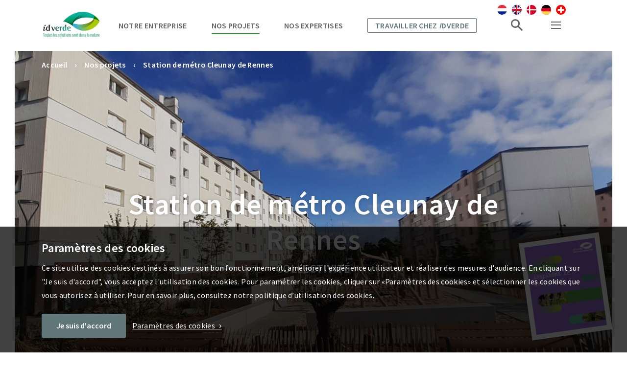

--- FILE ---
content_type: text/html; charset=UTF-8
request_url: https://idverde.fr/nos-projets/station-de-metro-cleunay-de-rennes/
body_size: 16464
content:
<!DOCTYPE html>
<html lang="fr-FR">
<head>
	<meta charset="UTF-8">
	<meta http-equiv="X-UA-Compatible" content="IE=edge">
	<title>Station de métro Cleunay de Rennes - idverde</title>
	<meta name='robots' content='index, follow, max-image-preview:large, max-snippet:-1, max-video-preview:-1' />

	<!-- This site is optimized with the Yoast SEO plugin v17.3 - https://yoast.com/wordpress/plugins/seo/ -->
	<link rel="canonical" href="https://idverde.fr/nos-projets/station-de-metro-cleunay-de-rennes/" />
	<meta property="og:locale" content="fr_FR" />
	<meta property="og:type" content="article" />
	<meta property="og:title" content="Station de métro Cleunay de Rennes - idverde" />
	<meta property="og:url" content="https://idverde.fr/nos-projets/station-de-metro-cleunay-de-rennes/" />
	<meta property="og:site_name" content="idverde" />
	<meta property="article:publisher" content="https://www.facebook.com/Groupeidverde/" />
	<meta property="og:image" content="https://idverde.fr/wp-content/uploads/2021/07/download_scaled_1500x1500_1191.jpg" />
	<meta property="og:image:width" content="1380" />
	<meta property="og:image:height" content="570" />
	<script type="application/ld+json" class="yoast-schema-graph">{"@context":"https://schema.org","@graph":[{"@type":"WebSite","@id":"https://idverde.fr/#website","url":"https://idverde.fr/","name":"idverde","description":"","potentialAction":[{"@type":"SearchAction","target":{"@type":"EntryPoint","urlTemplate":"https://idverde.fr/?s={search_term_string}"},"query-input":"required name=search_term_string"}],"inLanguage":"fr-FR"},{"@type":"WebPage","@id":"https://idverde.fr/nos-projets/station-de-metro-cleunay-de-rennes/#webpage","url":"https://idverde.fr/nos-projets/station-de-metro-cleunay-de-rennes/","name":"Station de m\u00e9tro Cleunay de Rennes - idverde","isPartOf":{"@id":"https://idverde.fr/#website"},"datePublished":"2021-08-25T07:35:12+00:00","dateModified":"2021-08-25T07:35:12+00:00","breadcrumb":{"@id":"https://idverde.fr/nos-projets/station-de-metro-cleunay-de-rennes/#breadcrumb"},"inLanguage":"fr-FR","potentialAction":[{"@type":"ReadAction","target":["https://idverde.fr/nos-projets/station-de-metro-cleunay-de-rennes/"]}]},{"@type":"BreadcrumbList","@id":"https://idverde.fr/nos-projets/station-de-metro-cleunay-de-rennes/#breadcrumb","itemListElement":[{"@type":"ListItem","position":1,"name":"Accueil","item":"https://idverde.fr/"},{"@type":"ListItem","position":2,"name":"Station de m\u00e9tro Cleunay de Rennes"}]}]}</script>
	<!-- / Yoast SEO plugin. -->


<link rel="alternate" title="oEmbed (JSON)" type="application/json+oembed" href="https://idverde.fr/wp-json/oembed/1.0/embed?url=https%3A%2F%2Fidverde.fr%2Fnos-projets%2Fstation-de-metro-cleunay-de-rennes%2F" />
<link rel="alternate" title="oEmbed (XML)" type="text/xml+oembed" href="https://idverde.fr/wp-json/oembed/1.0/embed?url=https%3A%2F%2Fidverde.fr%2Fnos-projets%2Fstation-de-metro-cleunay-de-rennes%2F&#038;format=xml" />
<style id='wp-img-auto-sizes-contain-inline-css' type='text/css'>
img:is([sizes=auto i],[sizes^="auto," i]){contain-intrinsic-size:3000px 1500px}
/*# sourceURL=wp-img-auto-sizes-contain-inline-css */
</style>
<style id='wp-block-library-inline-css' type='text/css'>
:root{--wp-block-synced-color:#7a00df;--wp-block-synced-color--rgb:122,0,223;--wp-bound-block-color:var(--wp-block-synced-color);--wp-editor-canvas-background:#ddd;--wp-admin-theme-color:#007cba;--wp-admin-theme-color--rgb:0,124,186;--wp-admin-theme-color-darker-10:#006ba1;--wp-admin-theme-color-darker-10--rgb:0,107,160.5;--wp-admin-theme-color-darker-20:#005a87;--wp-admin-theme-color-darker-20--rgb:0,90,135;--wp-admin-border-width-focus:2px}@media (min-resolution:192dpi){:root{--wp-admin-border-width-focus:1.5px}}.wp-element-button{cursor:pointer}:root .has-very-light-gray-background-color{background-color:#eee}:root .has-very-dark-gray-background-color{background-color:#313131}:root .has-very-light-gray-color{color:#eee}:root .has-very-dark-gray-color{color:#313131}:root .has-vivid-green-cyan-to-vivid-cyan-blue-gradient-background{background:linear-gradient(135deg,#00d084,#0693e3)}:root .has-purple-crush-gradient-background{background:linear-gradient(135deg,#34e2e4,#4721fb 50%,#ab1dfe)}:root .has-hazy-dawn-gradient-background{background:linear-gradient(135deg,#faaca8,#dad0ec)}:root .has-subdued-olive-gradient-background{background:linear-gradient(135deg,#fafae1,#67a671)}:root .has-atomic-cream-gradient-background{background:linear-gradient(135deg,#fdd79a,#004a59)}:root .has-nightshade-gradient-background{background:linear-gradient(135deg,#330968,#31cdcf)}:root .has-midnight-gradient-background{background:linear-gradient(135deg,#020381,#2874fc)}:root{--wp--preset--font-size--normal:16px;--wp--preset--font-size--huge:42px}.has-regular-font-size{font-size:1em}.has-larger-font-size{font-size:2.625em}.has-normal-font-size{font-size:var(--wp--preset--font-size--normal)}.has-huge-font-size{font-size:var(--wp--preset--font-size--huge)}.has-text-align-center{text-align:center}.has-text-align-left{text-align:left}.has-text-align-right{text-align:right}.has-fit-text{white-space:nowrap!important}#end-resizable-editor-section{display:none}.aligncenter{clear:both}.items-justified-left{justify-content:flex-start}.items-justified-center{justify-content:center}.items-justified-right{justify-content:flex-end}.items-justified-space-between{justify-content:space-between}.screen-reader-text{border:0;clip-path:inset(50%);height:1px;margin:-1px;overflow:hidden;padding:0;position:absolute;width:1px;word-wrap:normal!important}.screen-reader-text:focus{background-color:#ddd;clip-path:none;color:#444;display:block;font-size:1em;height:auto;left:5px;line-height:normal;padding:15px 23px 14px;text-decoration:none;top:5px;width:auto;z-index:100000}html :where(.has-border-color){border-style:solid}html :where([style*=border-top-color]){border-top-style:solid}html :where([style*=border-right-color]){border-right-style:solid}html :where([style*=border-bottom-color]){border-bottom-style:solid}html :where([style*=border-left-color]){border-left-style:solid}html :where([style*=border-width]){border-style:solid}html :where([style*=border-top-width]){border-top-style:solid}html :where([style*=border-right-width]){border-right-style:solid}html :where([style*=border-bottom-width]){border-bottom-style:solid}html :where([style*=border-left-width]){border-left-style:solid}html :where(img[class*=wp-image-]){height:auto;max-width:100%}:where(figure){margin:0 0 1em}html :where(.is-position-sticky){--wp-admin--admin-bar--position-offset:var(--wp-admin--admin-bar--height,0px)}@media screen and (max-width:600px){html :where(.is-position-sticky){--wp-admin--admin-bar--position-offset:0px}}

/*# sourceURL=wp-block-library-inline-css */
</style><style id='global-styles-inline-css' type='text/css'>
:root{--wp--preset--aspect-ratio--square: 1;--wp--preset--aspect-ratio--4-3: 4/3;--wp--preset--aspect-ratio--3-4: 3/4;--wp--preset--aspect-ratio--3-2: 3/2;--wp--preset--aspect-ratio--2-3: 2/3;--wp--preset--aspect-ratio--16-9: 16/9;--wp--preset--aspect-ratio--9-16: 9/16;--wp--preset--color--black: #000000;--wp--preset--color--cyan-bluish-gray: #abb8c3;--wp--preset--color--white: #ffffff;--wp--preset--color--pale-pink: #f78da7;--wp--preset--color--vivid-red: #cf2e2e;--wp--preset--color--luminous-vivid-orange: #ff6900;--wp--preset--color--luminous-vivid-amber: #fcb900;--wp--preset--color--light-green-cyan: #7bdcb5;--wp--preset--color--vivid-green-cyan: #00d084;--wp--preset--color--pale-cyan-blue: #8ed1fc;--wp--preset--color--vivid-cyan-blue: #0693e3;--wp--preset--color--vivid-purple: #9b51e0;--wp--preset--gradient--vivid-cyan-blue-to-vivid-purple: linear-gradient(135deg,rgb(6,147,227) 0%,rgb(155,81,224) 100%);--wp--preset--gradient--light-green-cyan-to-vivid-green-cyan: linear-gradient(135deg,rgb(122,220,180) 0%,rgb(0,208,130) 100%);--wp--preset--gradient--luminous-vivid-amber-to-luminous-vivid-orange: linear-gradient(135deg,rgb(252,185,0) 0%,rgb(255,105,0) 100%);--wp--preset--gradient--luminous-vivid-orange-to-vivid-red: linear-gradient(135deg,rgb(255,105,0) 0%,rgb(207,46,46) 100%);--wp--preset--gradient--very-light-gray-to-cyan-bluish-gray: linear-gradient(135deg,rgb(238,238,238) 0%,rgb(169,184,195) 100%);--wp--preset--gradient--cool-to-warm-spectrum: linear-gradient(135deg,rgb(74,234,220) 0%,rgb(151,120,209) 20%,rgb(207,42,186) 40%,rgb(238,44,130) 60%,rgb(251,105,98) 80%,rgb(254,248,76) 100%);--wp--preset--gradient--blush-light-purple: linear-gradient(135deg,rgb(255,206,236) 0%,rgb(152,150,240) 100%);--wp--preset--gradient--blush-bordeaux: linear-gradient(135deg,rgb(254,205,165) 0%,rgb(254,45,45) 50%,rgb(107,0,62) 100%);--wp--preset--gradient--luminous-dusk: linear-gradient(135deg,rgb(255,203,112) 0%,rgb(199,81,192) 50%,rgb(65,88,208) 100%);--wp--preset--gradient--pale-ocean: linear-gradient(135deg,rgb(255,245,203) 0%,rgb(182,227,212) 50%,rgb(51,167,181) 100%);--wp--preset--gradient--electric-grass: linear-gradient(135deg,rgb(202,248,128) 0%,rgb(113,206,126) 100%);--wp--preset--gradient--midnight: linear-gradient(135deg,rgb(2,3,129) 0%,rgb(40,116,252) 100%);--wp--preset--font-size--small: 13px;--wp--preset--font-size--medium: 20px;--wp--preset--font-size--large: 36px;--wp--preset--font-size--x-large: 42px;--wp--preset--spacing--20: 0.44rem;--wp--preset--spacing--30: 0.67rem;--wp--preset--spacing--40: 1rem;--wp--preset--spacing--50: 1.5rem;--wp--preset--spacing--60: 2.25rem;--wp--preset--spacing--70: 3.38rem;--wp--preset--spacing--80: 5.06rem;--wp--preset--shadow--natural: 6px 6px 9px rgba(0, 0, 0, 0.2);--wp--preset--shadow--deep: 12px 12px 50px rgba(0, 0, 0, 0.4);--wp--preset--shadow--sharp: 6px 6px 0px rgba(0, 0, 0, 0.2);--wp--preset--shadow--outlined: 6px 6px 0px -3px rgb(255, 255, 255), 6px 6px rgb(0, 0, 0);--wp--preset--shadow--crisp: 6px 6px 0px rgb(0, 0, 0);}:where(.is-layout-flex){gap: 0.5em;}:where(.is-layout-grid){gap: 0.5em;}body .is-layout-flex{display: flex;}.is-layout-flex{flex-wrap: wrap;align-items: center;}.is-layout-flex > :is(*, div){margin: 0;}body .is-layout-grid{display: grid;}.is-layout-grid > :is(*, div){margin: 0;}:where(.wp-block-columns.is-layout-flex){gap: 2em;}:where(.wp-block-columns.is-layout-grid){gap: 2em;}:where(.wp-block-post-template.is-layout-flex){gap: 1.25em;}:where(.wp-block-post-template.is-layout-grid){gap: 1.25em;}.has-black-color{color: var(--wp--preset--color--black) !important;}.has-cyan-bluish-gray-color{color: var(--wp--preset--color--cyan-bluish-gray) !important;}.has-white-color{color: var(--wp--preset--color--white) !important;}.has-pale-pink-color{color: var(--wp--preset--color--pale-pink) !important;}.has-vivid-red-color{color: var(--wp--preset--color--vivid-red) !important;}.has-luminous-vivid-orange-color{color: var(--wp--preset--color--luminous-vivid-orange) !important;}.has-luminous-vivid-amber-color{color: var(--wp--preset--color--luminous-vivid-amber) !important;}.has-light-green-cyan-color{color: var(--wp--preset--color--light-green-cyan) !important;}.has-vivid-green-cyan-color{color: var(--wp--preset--color--vivid-green-cyan) !important;}.has-pale-cyan-blue-color{color: var(--wp--preset--color--pale-cyan-blue) !important;}.has-vivid-cyan-blue-color{color: var(--wp--preset--color--vivid-cyan-blue) !important;}.has-vivid-purple-color{color: var(--wp--preset--color--vivid-purple) !important;}.has-black-background-color{background-color: var(--wp--preset--color--black) !important;}.has-cyan-bluish-gray-background-color{background-color: var(--wp--preset--color--cyan-bluish-gray) !important;}.has-white-background-color{background-color: var(--wp--preset--color--white) !important;}.has-pale-pink-background-color{background-color: var(--wp--preset--color--pale-pink) !important;}.has-vivid-red-background-color{background-color: var(--wp--preset--color--vivid-red) !important;}.has-luminous-vivid-orange-background-color{background-color: var(--wp--preset--color--luminous-vivid-orange) !important;}.has-luminous-vivid-amber-background-color{background-color: var(--wp--preset--color--luminous-vivid-amber) !important;}.has-light-green-cyan-background-color{background-color: var(--wp--preset--color--light-green-cyan) !important;}.has-vivid-green-cyan-background-color{background-color: var(--wp--preset--color--vivid-green-cyan) !important;}.has-pale-cyan-blue-background-color{background-color: var(--wp--preset--color--pale-cyan-blue) !important;}.has-vivid-cyan-blue-background-color{background-color: var(--wp--preset--color--vivid-cyan-blue) !important;}.has-vivid-purple-background-color{background-color: var(--wp--preset--color--vivid-purple) !important;}.has-black-border-color{border-color: var(--wp--preset--color--black) !important;}.has-cyan-bluish-gray-border-color{border-color: var(--wp--preset--color--cyan-bluish-gray) !important;}.has-white-border-color{border-color: var(--wp--preset--color--white) !important;}.has-pale-pink-border-color{border-color: var(--wp--preset--color--pale-pink) !important;}.has-vivid-red-border-color{border-color: var(--wp--preset--color--vivid-red) !important;}.has-luminous-vivid-orange-border-color{border-color: var(--wp--preset--color--luminous-vivid-orange) !important;}.has-luminous-vivid-amber-border-color{border-color: var(--wp--preset--color--luminous-vivid-amber) !important;}.has-light-green-cyan-border-color{border-color: var(--wp--preset--color--light-green-cyan) !important;}.has-vivid-green-cyan-border-color{border-color: var(--wp--preset--color--vivid-green-cyan) !important;}.has-pale-cyan-blue-border-color{border-color: var(--wp--preset--color--pale-cyan-blue) !important;}.has-vivid-cyan-blue-border-color{border-color: var(--wp--preset--color--vivid-cyan-blue) !important;}.has-vivid-purple-border-color{border-color: var(--wp--preset--color--vivid-purple) !important;}.has-vivid-cyan-blue-to-vivid-purple-gradient-background{background: var(--wp--preset--gradient--vivid-cyan-blue-to-vivid-purple) !important;}.has-light-green-cyan-to-vivid-green-cyan-gradient-background{background: var(--wp--preset--gradient--light-green-cyan-to-vivid-green-cyan) !important;}.has-luminous-vivid-amber-to-luminous-vivid-orange-gradient-background{background: var(--wp--preset--gradient--luminous-vivid-amber-to-luminous-vivid-orange) !important;}.has-luminous-vivid-orange-to-vivid-red-gradient-background{background: var(--wp--preset--gradient--luminous-vivid-orange-to-vivid-red) !important;}.has-very-light-gray-to-cyan-bluish-gray-gradient-background{background: var(--wp--preset--gradient--very-light-gray-to-cyan-bluish-gray) !important;}.has-cool-to-warm-spectrum-gradient-background{background: var(--wp--preset--gradient--cool-to-warm-spectrum) !important;}.has-blush-light-purple-gradient-background{background: var(--wp--preset--gradient--blush-light-purple) !important;}.has-blush-bordeaux-gradient-background{background: var(--wp--preset--gradient--blush-bordeaux) !important;}.has-luminous-dusk-gradient-background{background: var(--wp--preset--gradient--luminous-dusk) !important;}.has-pale-ocean-gradient-background{background: var(--wp--preset--gradient--pale-ocean) !important;}.has-electric-grass-gradient-background{background: var(--wp--preset--gradient--electric-grass) !important;}.has-midnight-gradient-background{background: var(--wp--preset--gradient--midnight) !important;}.has-small-font-size{font-size: var(--wp--preset--font-size--small) !important;}.has-medium-font-size{font-size: var(--wp--preset--font-size--medium) !important;}.has-large-font-size{font-size: var(--wp--preset--font-size--large) !important;}.has-x-large-font-size{font-size: var(--wp--preset--font-size--x-large) !important;}
/*# sourceURL=global-styles-inline-css */
</style>

<style id='classic-theme-styles-inline-css' type='text/css'>
/*! This file is auto-generated */
.wp-block-button__link{color:#fff;background-color:#32373c;border-radius:9999px;box-shadow:none;text-decoration:none;padding:calc(.667em + 2px) calc(1.333em + 2px);font-size:1.125em}.wp-block-file__button{background:#32373c;color:#fff;text-decoration:none}
/*# sourceURL=/wp-includes/css/classic-themes.min.css */
</style>
<script type="text/javascript" src="https://idverde.fr/wp-includes/js/jquery/jquery.min.js?ver=3.7.1" id="jquery-core-js"></script>
<script type="text/javascript" src="https://idverde.fr/wp-includes/js/jquery/jquery-migrate.min.js?ver=3.4.1" id="jquery-migrate-js"></script>
<script type="text/javascript" src="https://idverde.fr/wp-content/plugins/dm-cookiebar/public/js/cookie-bar.js?ver=2.1.0" id="dm-cookiebar-js"></script>
<script type="text/javascript" src="https://idverde.fr/wp-content/plugins/wpo365-login/apps/dist/pintra-redirect.js?ver=17.1" id="pintraredirectjs-js"></script>
<link rel="https://api.w.org/" href="https://idverde.fr/wp-json/" />		<style type="text/css" id="wp-custom-css">
			.button.small, .submitButton.small {
    padding: 10px 18px!important;
}		</style>
			<meta name="viewport" content="width=device-width, initial-scale=1, user-scalable=no">
	<link rel="icon" type="image/ico" href="https://idverde.fr/wp-content/themes/btl/assets/img/favicon.png">
	<link rel="stylesheet" type="text/css" media="screen" href="https://idverde.fr/wp-content/themes/btl/assets/css/main.min.css?v=5">
	<link rel="stylesheet" type="text/css" media="screen" href="https://idverde.fr/wp-content/themes/btl/assets/css/custom.css?v=5">
	<script type="text/javascript">
		var assets = 'https://idverde.fr/wp-content/themes/btl/assets/';
	</script>
		
	<script>
		var AJAX_URL = 'https://idverde.fr/wp-admin/admin-ajax.php';
	</script>



</head>
<body class="wp-singular projecten-template-default single single-projecten postid-20639 wp-theme-btl station-de-metro-cleunay-de-rennes">


	
<script type="text/javascript" src="https://idverde.fr/wp-content/themes/btl/assets/js/analytics-functions.js"></script>
	<div class="container p-content">
		<section class="l-header">
	<div class="wrapper">
		<div class="wrapper-inner">
			<header>
				<figure class="c-logo">
					<a href="https://idverde.fr">
				<!--	<img src="https://idverde.fr/wp-content/themes/btl/assets/img/idverde-logo.svg" alt="idverde"> -->
						<img src="https://idverde.fr/wp-content/themes/btl/assets/img/logo-idverde-2023.png" alt="idverde logo">
					</a>
				</figure>
								<nav class="c-navigation">
					<ul>
						<li><a href="https://idverde.fr/notre-histoire/" data-nav="branche">Notre entreprise
							</a></li>
						<li class="active"><a href="https://idverde.fr/nos-projets/">Nos projets</a></li>
						<li><a href="https://idverde.fr/nos-expertises/" data-nav="expertise">Nos expertises</a></li>
						<li class="vacatures"><a href="https://recrutement.idverde.fr/" target="_blank">Travailler chez <i>i</i>dverde</a></li>
					</ul>
				</nav>
								<div class="c-navigation-buttons">
					<ul>
						<li><a data-fancybox data-src="#modal-search" href="javascript:;" class="search"></a></li>
						<li><button class="navigation" data-nav="main"></button></li>
						<li><button class="navigation mobile" data-nav="mobile"></button></li>
					</ul>
				</div>
				<div class="c-language-switch">
					<ul>
                        <li class="nl"><a href="https://idverde.nl/" target="_blank"></a></li>
                        <li class="uk"><a href="https://www.idverde.co.uk/" target="_blank"></a></li>
						<li class="as"><a href="https://www.idverde.dk/" target="_blank"></a></li>
						<li class="de"><a href="https://idverde.de/" target="_blank"></a></li>
						<li class="sw"><a href="http://www.boccardsa.ch/" target="_blank"></a></li>
					</ul>
				</div>
			</header>
		</div>
	</div>
</section>


<section class="l-flyout h-hide-s" id="nav_branche">
	<div class="wrapper">
		<div class="flyout-block">
			<div class="wrapper-inner">
				<div class="grid">
					<div class="row">
						<div class="col-3 col-6-m">
							<div class="c-flyout-item">
								<h4>Notre entreprise</h4>
								<p><i>i</i>dverde veille à ce que vos projets répondent aux exigences d’aujourd’hui en matière de durabilité et de qualité de vie, tout en valorisant votre projet.</p>
								<a href="https://idverde.fr/notre-histoire/" class="c-read-more"><span>Lire la suite</span></a>
							</div>
						</div>

						<div class="col-3 col-6-m">
							<div class="c-flyout-item">

						<ul>
								<li><a class="arrow" href="https://idverde.fr/notre-histoire/">Notre histoire</a></li>
								<li><a class="arrow"href="https://idverde.fr/responsabilite-societale/">Responsabilité sociétale</a></li>
								<li><a class="arrow" href="https://idverde.fr/votre-secteur/">Nos secteurs</a></li>
						</ul>

							</div>
						</div>

					</div>
				</div>
			</div>
		</div>
	</div>
</section>

<section class="l-flyout h-hide-s" id="nav_expertise">
	<div class="wrapper">
		<div class="flyout-block">
			<div class="wrapper-inner">
				<div class="grid">
					<div class="row">
						<div class="col-3 col-6-m">
							<div class="c-flyout-item">
								<h4>Nos expertises</h4>
								<p><?//=$flyOutData['expertise_content']?>
									idverde est synonyme de compétences spécialisées et de haute qualité. Les clients apprécient idverde pour ses connaissances spécialisées. Notre expertise est divisée en trois secteurs qui se complètent parfaitement.
								</p>
								<a href="https://idverde.fr/nos-expertises/" class="c-read-more"><span>Lire la suite</span></a>
							</div>
						</div>
												<div class="col-3 col-6-m">
							<div class="c-flyout-item">
								<a href="https://idverde.fr/expertises/creation/"><h4>Création</h4></a>
																<ul>
																			<li><a href="https://idverde.fr/expertises/creation/espaces-verts/" class="arrow">Espaces verts</a></li>
																			<li><a href="https://idverde.fr/expertises/creation/espaces-sportifs/" class="arrow">Espaces sportifs</a></li>
																			<li><a href="https://idverde.fr/expertises/creation/espaces-recreatifs/" class="arrow">Espaces récréatifs</a></li>
																			<li><a href="https://idverde.fr/expertises/creation/espaces-urbains/" class="arrow">Espaces urbains</a></li>
																			<li><a href="https://idverde.fr/expertises/creation/terrasses-et-patios/" class="arrow">Terrasses et patios</a></li>
																			<li><a href="https://idverde.fr/expertises/creation/toits-verts-murs-vegetalises/" class="arrow">Toits verts et murs végétalisés</a></li>
																			<li><a href="https://idverde.fr/expertises/creation/jardins-therapeutiques/" class="arrow">Jardins thérapeutiques</a></li>
																			<li><a href="https://idverde.fr/expertises/creation/paysagisme-dinterieur/" class="arrow">Paysagisme d’intérieur</a></li>
																			<li><a href="https://idverde.fr/expertises/creation/arrosage-et-fontainerie/" class="arrow">Arrosage et fontainerie</a></li>
																			<li><a href="https://idverde.fr/expertises/creation/clotures/" class="arrow">Clôtures</a></li>
																	</ul>
															</div>
						</div>
												<div class="col-3 col-6-m">
							<div class="c-flyout-item">
								<a href="https://idverde.fr/expertises/entretien/"><h4>Entretien</h4></a>
																<ul>
																			<li><a href="https://idverde.fr/expertises/entretien/espaces-verts/" class="arrow">Entretien des espaces verts</a></li>
																			<li><a href="https://idverde.fr/expertises/entretien/espaces-sportifs/" class="arrow">Entretien des espaces sportifs</a></li>
																			<li><a href="https://idverde.fr/expertises/entretien/entretien-des-terrains-de-jeu/" class="arrow">Entretien des terrains de jeu</a></li>
																			<li><a href="https://idverde.fr/expertises/entretien/soins-des-arbres-et-elagage/" class="arrow">Soins des arbres et élagage</a></li>
																			<li><a href="https://idverde.fr/expertises/entretien/genie-ecologique/" class="arrow">Génie écologique</a></li>
																			<li><a href="https://idverde.fr/expertises/entretien/service-dentretien-hivernal/" class="arrow">Service d’entretien hivernal</a></li>
																	</ul>
															</div>
						</div>
												<div class="col-3 col-6-m">
							<div class="c-flyout-item">
								<a href="https://idverde.fr/expertises/savoir-faire/"><h4>Savoir-faire</h4></a>
																<ul>
																			<li><a href="https://idverde.fr/expertises/savoir-faire/biodiversite/" class="arrow">Biodiversité</a></li>
																			<li><a href="https://idverde.fr/expertises/savoir-faire/animer-la-nature/" class="arrow">Animer la nature</a></li>
																			<li><a href="https://idverde.fr/expertises/savoir-faire/innovation-sociale-et-technologique/" class="arrow">Innovation sociale et technologique</a></li>
																			<li><a href="https://idverde.fr/expertises/savoir-faire/insertion-professionnelle/" class="arrow">Insertion professionnelle</a></li>
																			<li><a href="https://idverde.fr/expertises/savoir-faire/patrimoine-arbore/" class="arrow">Patrimoine arboré</a></li>
																			<li><a href="https://idverde.fr/expertises/savoir-faire/transition-ecologique-environnementale/" class="arrow">Transition écologique et environnementale</a></li>
																	</ul>
															</div>
						</div>
											</div>
				</div>
			</div>
		</div>
	</div>
</section>

<section class="l-flyout h-hide-s" id="nav_main">
	<div class="wrapper">
		<div class="flyout-block">
			<div class="wrapper-inner">
				<div class="grid">
					<div class="row">
													<div class="col-3 col-6-m">
								<div class="c-flyout-item">
									<a href="https://idverde.fr/notre-histoire/"><h6>Notre entreprise</h6></a>
																			<ul>
																							<li><a href="https://idverde.fr/notre-histoire/">Notre histoire</a></li>
																							<li><a href="https://idverde.fr/responsabilite-societale/">Responsabilité sociétale</a></li>
																							<li><a href="https://idverde.fr/votre-secteur/">Nos secteurs</a></li>
																					</ul>
																	</div>
							</div>
													<div class="col-3 col-6-m">
								<div class="c-flyout-item">
									<a href="https://idverde.fr/nos-actualites/"><h6>Actualités</h6></a>
																			<ul>
																							<li><a href="https://idverde.fr/nos-actualites/">Dernières actualités</a></li>
																							<li><a href="https://idverde.fr/blog/">Blog</a></li>
																					</ul>
																	</div>
							</div>
													<div class="col-3 col-6-m">
								<div class="c-flyout-item">
									<a href="http://recrutement.idverde.fr/"><h6>Recrutement</h6></a>
																			<ul>
																							<li><a href="https://recrutement.idverde.fr/offres-demploi/">Offres d'emploi</a></li>
																					</ul>
																	</div>
							</div>
													<div class="col-3 col-6-m">
								<div class="c-flyout-item">
									<a href="https://idverde.fr/contact/"><h6>Contact</h6></a>
																			<ul>
																							<li><a href="https://idverde.fr/contact/">Contact</a></li>
																							<li><a href="https://idverde.fr/implantations/">Implantations</a></li>
																					</ul>
																	</div>
							</div>
											</div>
				</div>
			</div>
		</div>
	</div>
</section>

<section class="l-flyout mobile" id="nav_mobile">
	<div class="wrapper">
		<div class="flyout-block">
			<div class="wrapper-inner">

				<div class="mobile-main">
					<div class="c-navigation-item">
						<ul>
							<li><a href="https://idverde.fr/nos-expertises/">Nos expertises</a>
								<ul>
																			<li><a href="https://idverde.fr/expertises/creation/" class="arrow" data-nav="mobile_sub_creation">Création</a></li>
																			<li><a href="https://idverde.fr/expertises/entretien/" class="arrow" data-nav="mobile_sub_entretien">Entretien</a></li>
																			<li><a href="https://idverde.fr/expertises/savoir-faire/" class="arrow" data-nav="mobile_sub_savoir-faire">Savoir-faire</a></li>
																	</ul>
							</li>
							<li><a href="https://idverde.fr/nos-projets/">Nos projets</a></li>
							<li><a style="display:none;" href="https://idverde.fr/notre-histoire/" class="arrow" data-nav="mobile_sub_branches" >Notre histoire</a>

<a href="https://idverde.fr/notre-histoire/" class="arrow"  >Notre histoire</a>

							</li>
						</ul>
					</div>
					<div class="c-navigation-item secondary">
						<ul>
															<li><a href="https://idverde.fr/notre-histoire/" class="arrow" data-nav="mobile_sub_notre-entreprise">Notre entreprise</a></li>
															<li><a href="https://idverde.fr/nos-actualites/" class="arrow" data-nav="mobile_sub_actueel">Actualités</a></li>
															<li><a href="http://recrutement.idverde.fr/" class="arrow" data-nav="mobile_sub_werken-bij-btl">Recrutement</a></li>
															<li><a href="https://idverde.fr/contact/" class="arrow" data-nav="mobile_sub_5249">Contact</a></li>
													</ul>
					</div>
					<div class="c-contact-links">
												<a href="tel:0182970480" class="phone">01 82 97 04 80</a>						<a href="http://idverde.fr/contact/" class="service">Contact</a>					</div>
				</div>

				<div class="mobile-sub">
																<div class="c-navigation-item sub" id="nav_mobile_sub_creation">
							<a href="" class="c-back-link"><span>Retour</span></a>
							<ul>
								<li><a href="https://idverde.fr/expertises/creation/">Création</a>
																			<ul>
																							<li><a href="https://idverde.fr/expertises/creation/espaces-verts/">Espaces verts</a></li>
																							<li><a href="https://idverde.fr/expertises/creation/espaces-sportifs/">Espaces sportifs</a></li>
																							<li><a href="https://idverde.fr/expertises/creation/espaces-recreatifs/">Espaces récréatifs</a></li>
																							<li><a href="https://idverde.fr/expertises/creation/espaces-urbains/">Espaces urbains</a></li>
																							<li><a href="https://idverde.fr/expertises/creation/terrasses-et-patios/">Terrasses et patios</a></li>
																							<li><a href="https://idverde.fr/expertises/creation/toits-verts-murs-vegetalises/">Toits verts et murs végétalisés</a></li>
																							<li><a href="https://idverde.fr/expertises/creation/jardins-therapeutiques/">Jardins thérapeutiques</a></li>
																							<li><a href="https://idverde.fr/expertises/creation/paysagisme-dinterieur/">Paysagisme d’intérieur</a></li>
																							<li><a href="https://idverde.fr/expertises/creation/arrosage-et-fontainerie/">Arrosage et fontainerie</a></li>
																							<li><a href="https://idverde.fr/expertises/creation/clotures/">Clôtures</a></li>
																					</ul>
																	</li>
							</ul>
						</div>
											<div class="c-navigation-item sub" id="nav_mobile_sub_entretien">
							<a href="" class="c-back-link"><span>Retour</span></a>
							<ul>
								<li><a href="https://idverde.fr/expertises/entretien/">Entretien</a>
																			<ul>
																							<li><a href="https://idverde.fr/expertises/entretien/espaces-verts/">Entretien des espaces verts</a></li>
																							<li><a href="https://idverde.fr/expertises/entretien/espaces-sportifs/">Entretien des espaces sportifs</a></li>
																							<li><a href="https://idverde.fr/expertises/entretien/entretien-des-terrains-de-jeu/">Entretien des terrains de jeu</a></li>
																							<li><a href="https://idverde.fr/expertises/entretien/soins-des-arbres-et-elagage/">Soins des arbres et élagage</a></li>
																							<li><a href="https://idverde.fr/expertises/entretien/genie-ecologique/">Génie écologique</a></li>
																							<li><a href="https://idverde.fr/expertises/entretien/service-dentretien-hivernal/">Service d’entretien hivernal</a></li>
																					</ul>
																	</li>
							</ul>
						</div>
											<div class="c-navigation-item sub" id="nav_mobile_sub_savoir-faire">
							<a href="" class="c-back-link"><span>Retour</span></a>
							<ul>
								<li><a href="https://idverde.fr/expertises/savoir-faire/">Savoir-faire</a>
																			<ul>
																							<li><a href="https://idverde.fr/expertises/savoir-faire/biodiversite/">Biodiversité</a></li>
																							<li><a href="https://idverde.fr/expertises/savoir-faire/animer-la-nature/">Animer la nature</a></li>
																							<li><a href="https://idverde.fr/expertises/savoir-faire/innovation-sociale-et-technologique/">Innovation sociale et technologique</a></li>
																							<li><a href="https://idverde.fr/expertises/savoir-faire/insertion-professionnelle/">Insertion professionnelle</a></li>
																							<li><a href="https://idverde.fr/expertises/savoir-faire/patrimoine-arbore/">Patrimoine arboré</a></li>
																							<li><a href="https://idverde.fr/expertises/savoir-faire/transition-ecologique-environnementale/">Transition écologique et environnementale</a></li>
																					</ul>
																	</li>
							</ul>
						</div>
					
										<div class="c-navigation-item sub" id="nav_mobile_sub_branches">
						<a href="" class="c-back-link"><span>Retour</span></a>
						<ul>
							<li><a href="https://idverde.fr/votre-secteur/">Nos secteurs</a>
								<ul>
																			<li><a href="https://idverde.fr/secteur/residentiel/">Résidentiel</a></li>
																			<li><a href="https://idverde.fr/secteur/sante/">Santé</a></li>
																			<li><a href="https://idverde.fr/secteur/education/">Education</a></li>
																			<li><a href="https://idverde.fr/secteur/habitat/">Habitat</a></li>
																			<li><a href="https://idverde.fr/secteur/espaces-de-loisirs/">Espaces de loisirs</a></li>
																			<li><a href="https://idverde.fr/secteur/entreprises/">Entreprises</a></li>
																			<li><a href="https://idverde.fr/secteur/sport/">Sport</a></li>
																	</ul>
							</li>
						</ul>
					</div>

																<div class="c-navigation-item sub" id="nav_mobile_sub_notre-entreprise">
							<a href="" class="c-back-link"><span>Retour</span></a>
							<ul>
								<li><a href="https://idverde.fr/notre-histoire/">Notre entreprise</a>
																			<ul>
																							<li><a href="https://idverde.fr/notre-histoire/">Notre histoire</a></li>
																							<li><a href="https://idverde.fr/responsabilite-societale/">Responsabilité sociétale</a></li>
																							<li><a href="https://idverde.fr/votre-secteur/">Nos secteurs</a></li>
																					</ul>
																	</li>
							</ul>
						</div>
											<div class="c-navigation-item sub" id="nav_mobile_sub_actueel">
							<a href="" class="c-back-link"><span>Retour</span></a>
							<ul>
								<li><a href="https://idverde.fr/nos-actualites/"></a>
																			<ul>
																							<li><a href="https://idverde.fr/nos-actualites/">Dernières actualités</a></li>
																							<li><a href="https://idverde.fr/blog/">Blog</a></li>
																					</ul>
																	</li>
							</ul>
						</div>
											<div class="c-navigation-item sub" id="nav_mobile_sub_werken-bij-btl">
							<a href="" class="c-back-link"><span>Retour</span></a>
							<ul>
								<li><a href="http://recrutement.idverde.fr/">Recrutement</a>
																			<ul>
																							<li><a href="https://recrutement.idverde.fr/offres-demploi/">Offres d'emploi</a></li>
																					</ul>
																	</li>
							</ul>
						</div>
											<div class="c-navigation-item sub" id="nav_mobile_sub_5249">
							<a href="" class="c-back-link"><span>Retour</span></a>
							<ul>
								<li><a href="https://idverde.fr/contact/"></a>
																			<ul>
																							<li><a href="https://idverde.fr/contact/">Contact</a></li>
																							<li><a href="https://idverde.fr/implantations/">Implantations</a></li>
																					</ul>
																	</li>
							</ul>
						</div>
									</div>
			</div>
		</div>
	</div>
</section>

<div id="modal-search" class="c-modal">
	<div class="c-search-modal">
		<form action="https://idverde.fr/recherche/" method="get" enctype="application/x-www-form-urlencoded">
			<fieldset>
				<button class="icon"></button>
				<input type="text" name="q" placeholder="Recherche...">
			</fieldset>
		</form>
		<div class="grid">
			<div class="row">
				<div class="col-6 col-12-s">
					<h6>Suggestions </h6>
					<p>
						<a href="http://idverde.fr/a-propos/rse/">RSE</a>, <a href="http://idverde.fr/expertises/savoir-faire/biodiversite/">Biodiversité</a>, <a href="http://idverde.fr/expertises/creation/espaces-sportifs/">Entretien des espaces sportifs</a>, <a href="http://idverde.fr/expertises/creation/espaces-verts/">Espaces verts</a>, <a href="http://idverde.fr/expertises/creation/">Création</a>, <a href="http://idverde.fr/expertises/entretien/">Entretien</a>, <a href="http://idverde.fr/expertises/savoir-faire/">Savoir-faire</a>, <a href="http://idverde.fr/expertises/creation/espaces-urbains/">Espaces urbains</a>, <a href="http://idverde.fr/expertises/creation/jardins-therapeutiques/">Jardins thérapeutiques</a>, <a href="http://idverde.fr/expertises/savoir-faire/innovation-sociale-et-technologique/">Innovation sociale et technologique</a>, <a href="http://idverde.fr/expertises/creation/espaces-recreatifs/">Espaces récréatifs</a>					</p>
				</div>
				<div class="col-6 col-12-s">
					<h6>Nos expertises</h6>
					<p>Avec plus de 30 ans d’expérience dans la création et l’entretien des espaces verts, <i>i</i>dverde assure le bien-être des utilisateurs et la préservation de l’environnement dans chacune de ses activités. Chaque jour, nos 8 000 collaborateurs transforment des endroits gris en lieux verts et respectueux de l’environnement.</p>
<p><a class="c-read-more small arrow" href="https://idverde.fr/nos-expertises/">En savoir plus</a></p>
				</div>
			</div>
		</div>
	</div>
</div>

		<section class="l-main">
			<div class="wrapper">

									<section class="l-visual large">
						<div class="wrapper-inner">
							<div class="c-breadcrumbs">
								<ul><li><a href="https://idverde.fr" title="Accueil">Accueil</a></li><li><a href="https://idverde.fr/nos-projets/">Nos projets</a></li><li>Station de métro Cleunay de Rennes</li>							</div>
						</div>
						<div class="c-slide darken" style="background-image: url('https://idverde.fr/wp-content/uploads/fly-images/20603/1.-station-de-métro-Rennes-1380x760-c.jpg');">
														<div class="slide-content">
								<div class="wrapper-inner">
									<div class="c-slide-title">
										<h1 class="title">Station de métro Cleunay de Rennes</h1>
										<div class="subtitle">Collectivité</div>
									</div>
								</div>
							</div>
													</div>
						<a href="#project-detail" class="button-down scroll-to"></a>
					</section>
				
									<section class="l-section" id="project-detail">
						<div class="wrapper-inner">
							<div class="c-page-sub-navigation">
								<h6>Notre expertise :</h6>
								<ul>
																			<li><a href="https://idverde.fr/expertises/creation/espaces-urbains/">Espaces urbains</a></li>
																			<li><a href="https://idverde.fr/expertises/creation/espaces-verts/">Espaces verts</a></li>
																			<li><a href="https://idverde.fr/expertises/creation/espaces-recreatifs/">Espaces récréatifs</a></li>
																			<li><a href="https://idverde.fr/expertises/savoir-faire/patrimoine-arbore/">Patrimoine arboré</a></li>
																	</ul>
							</div>
						</div>
					</section>
				
								<section class="l-section blue-dark">
					<div class="wrapper-inner">
						<div class="l-content-title-left">
							<div class="grid">
								<div class="row justify-space-between">
									<div class="col-12 h-align-right">
										<div class="c-content-title-left-subtitle">
								
											Collectivité | SITE DE RENNES										</div>
									</div>
									<div class="col-5 col-12-s">
										<div class="c-content-title-left-title">
											<h4>Station de métro Cleunay de Rennes</h4>										</div>
									</div>
									<div class="col-6 col-12-s">
										<div class="c-content-title-left-content">
											<p>Aménagement vert de la station de métro Cleunay à Rennes.</p>
<p>Au programme du chantier : 550 m3 de terrassement, dispersion de 1 500 m3 de terre végétale pour massifs et arbres en pleine terre et mise en place de 130 m3 de mélange terre-pierres pour les fosses d’arbres sous voirie.</p>
<p>Les équipes ont également participé à la végétalisation de Rennes en plantant 48 arbres tige (16/18 et 18/20), 77 cépées (250/300 et 300/350), 2 300 arbustes, 5 800 vivaces et graminées et enfin 7 700 bulbes qui ont été plantés.</p>
<p>Et pour rendre l&#8217;espace agréable pour ses usagers, nos équipes ont également aménagé des espaces de convivialité et de détente ainsi qu’une aire de jeux en bois.</p>

																							<a href="https://idverde.fr/nos-projets/?client=collectivite" class="c-read-more arrow green"><span>Voir plus de projets Collectivité</span></a>
																					</div>
									</div>
								</div>
							</div>
						</div>
					</div>
				</section>
		

				

				
				
								<section class="l-section">
					<div class="wrapper-inner">
						<div class="l-content">
							<div class="grid overflow">
								<div class="row justify-center">
									
																	</div>
							</div>
						</div>
					</div>
				</section>


				<section class="l-section">
	<div class="wrapper-inner">
		<div class="l-module-tabs">
			<h4>Projets associés</h4>
			<div class="c-module-tabs-navigation">
				<a href="" class="active" data-tab="projects">Projets</a>
			</div>
			<div class="c-module-tab active" id="tab_projects">
				<a href="https://idverde.fr/nos-projets/parc-de-la-gare/" class="c-project-item">
	<div class="image" style="background-image: url('https://idverde.fr/wp-content/uploads/fly-images/24711/Capture-decran-2024-07-21-a-10.44.58-1460x320-c.png')"></div>
	<div class="content">
		<h6 class="title">Parc de la gare</h6>
		<div class="button small arrow"><span>Voir le projet</span></div>
		<span class="subtitle">Collectivité</span>
	</div>
</a><a href="https://idverde.fr/nos-projets/residence/" class="c-project-item">
	<div class="image" style="background-image: url('https://idverde.fr/wp-content/uploads/fly-images/24437/Capture-decran-2024-07-20-a-20.46.02-1460x320-c.png')"></div>
	<div class="content">
		<h6 class="title">Résidence</h6>
		<div class="button small arrow"><span>Voir le projet</span></div>
		<span class="subtitle">Collectivité</span>
	</div>
</a><a href="https://idverde.fr/nos-projets/les-berges-du-malvan/" class="c-project-item">
	<div class="image" style="background-image: url('https://idverde.fr/wp-content/uploads/fly-images/24256/Capture-decran-2024-07-18-a-22.22.34-1460x320-c.png')"></div>
	<div class="content">
		<h6 class="title">Les Berges du Malvan</h6>
		<div class="button small arrow"><span>Voir le projet</span></div>
		<span class="subtitle">Loisirs</span>
	</div>
</a>
				<a href="https://idverde.fr/nos-projets/" class="c-read-more arrow line green"><span>Voir plus de projets</span></a>
			</div>
		</div>
	</div>
</section>

				

			</div>
		</section>

		<section class="l-footer">
	<div class="wrapper">
		<div class="wrapper-inner">
			<footer>
								<section class="l-footer-cta">
					<div class="grid">
						<div class="row justify-center align-center">
							<div class="col-5 col-6-m col-12-s">
								<div class="c-footer-cta-title">
									<h6>Vous pensez à un projet pour vivre plus vert?</h6>
								</div>
							</div>
							<div class="col-5 col-6-m col-12-s">
								<div class="c-footer-cta-button">
									<a data-fancybox data-src="#modal-contact" href="javascript:;" class="button large arrow hover-white">Contactez nous</a>
									<div id="modal-contact" class="c-modal">
	<div class="c-form-modal">
		<h4>Contacter</h4>
		<p class="form-hide-on-success">Remplissez les informations ci-dessous et nous vous contacterons dans les plus brefs délais.</p>
		<form action="" method="post" enctype="application/x-www-form-urlencoded" class="form-ajax" data-action="form_contact" data-thanks-message="form-contact-thanks" data-n="88a4a6d47a" data-current-url="https://idverde.fr/nos-projets/station-de-metro-cleunay-de-rennes/" data-button-loading-text="Chargement..." data-ga-cat="contact">
			<div class="grid">
	<div class="row">
		<div class="col-12">
			<fieldset class="fieldset-radio inline">
				<label><input type="radio" name="gender" value="M"> Monsieur</label>
				<label><input type="radio" name="gender" value="F"> Madame</label>
			</fieldset>
		</div>

		<div class="col-5 col-12-s">
			<fieldset>
				<label>Prénom*</label>
				<input type="text" name="firstname">
							</fieldset>
		</div>
	<!--	
	<div class="col-2 col-12-s">
			<fieldset>
				<label>Tussenvoegsel</label>
				<input type="text" name="middlename">
							</fieldset>
		</div> 
	-->
		<div class="col-5 col-12-s">
			<fieldset>
				<label>Nom*</label>
				<input type="text" name="lastname">
							</fieldset>
		</div>

		<div class="col-6 col-12-s">
			<fieldset>
				<label>Ville</label>
				<input type="text" name="city">
							</fieldset>
		</div>
		<div class="col-6 col-12-s">
			<fieldset>
				<label>Société</label>
				<input type="text" name="companyname">
							</fieldset>
		</div>

		<div class="col-6 col-12-s">
			<fieldset>
				<label>Téléphone*</label>
				<input type="text" name="phonenumber">
							</fieldset>
		</div>
		<div class="col-6 col-12-s">
			<fieldset>
				<label>E-mail*</label>
				<input type="email" name="email">
							</fieldset>
		</div>

		
		<div class="col-6 col-12-s h-honing">
			<fieldset>
				<label for="contact-email">Confirmation de votre email *</label>
				<input aria-label="niet invullen" type="email" name="emailRepeat" value="">
			</fieldset>
		</div>

		<div class="col-12 h-hide" id="form-choice-content-complaint">
<p> Chez <i>i</i>dverde, le client passe en premier. Cependant, il peut arriver que vous soyez insatisfait et que vous ayez une plainte. Si vous avez une réclamation, vous pouvez contacter le chef de projet. Vous pouvez également contacter le siège social, appeler le 01 82 97 04 80 ou envoyer un <a href="mailto:&#115;&#105;eg&#101;&#64;&#105;d&#118;&#101;&#114;d&#101;&#46;&#99;o&#109; "> email </a>. <br>
Après avoir soumis une réclamation, vous recevrez une réponse de notre part dans les 14 jours. Si cela n'est pas possible (par exemple parce que des recherches supplémentaires sont nécessaires), nous vous ferons savoir quand vous pouvez attendre une réponse. </p>




		</div>

		<div class="col-12">
			<p> En envoyant cette demande, vous autorisez <i>i</i>dverde à traiter les données ci-dessus pour traitement. Pour plus d'informations, consultez notre <a href="/politique-de-confidentialite" target =" _ blank "> déclaration de confidentialité </a>. </p>
		</div>

		<div class="col-12">
			<fieldset>
				<label>Message *</label>
				<textarea name="message"></textarea>
							</fieldset>
		</div>
		<div class="col-12">
			<fieldset>
				<button class="button arrow form-submit"><span>Envoyer</span></button>
			</fieldset>
		</div>
	</div>
</div>
<input type="hidden" name="processForm" value="contact">		</form>

		<div id="form-contact-thanks" class="h-hide">
			<p> <strong> Merci pour votre demande. <br> Nous vous contacterons dans les plus brefs délais. </strong> </p>
		</div>

	</div>
</div>																	</div>
							</div>
						</div>
					</div>
				</section>
								<section class="l-footer-services">
					<div class="grid">
						<div class="row">
							<div class="col-4 col-12-s">
								<a href="https://idverde.fr/expertises/creation/" class="c-footer-service-button icon-realisation">
									<h6>Création</h6>
								</a>
							</div>	
							<div class="col-4 col-12-s">
								<a href="https://idverde.fr/expertises/entretien/" class="c-footer-service-button icon-tree-service">
									<h6>Entretien</h6>
								</a>
							</div>												
							<div class="col-4 col-12-s">
								<a href="https://idverde.fr/expertises/savoir-faire/" class="c-footer-service-button icon-advice">
									<h6>Savoir-faire</h6>
								</a>
							</div>

						</div>
					</div>
				</section>
								<section class="l-doormat">
					<div class="grid overflow">
						<div class="row">
							<div class="col-3 col-4-m h-hide-s">
								<div class="c-doormat-item">
																		<h6><a href="https://idverde.fr/notre-histoire/">Notre entreprise</a></h6>
																			<ul>
																							<li><a href="https://idverde.fr/notre-histoire/">Notre histoire</a></li>
																							<li><a href="https://idverde.fr/responsabilite-societale/">Responsabilité sociétale</a></li>
																							<li><a href="https://idverde.fr/votre-secteur/">Nos secteurs</a></li>
																					</ul>
																	</div>
							</div>
							<div class="col-3 col-4-m h-hide-s">
								<div class="c-doormat-item">
																		<h6><a href="https://recrutement.idverde.fr/">Recrutement</a></h6>
																			<ul>
																							<li><a href="https://recrutement.idverde.fr/offres-demploi/" target="_blank">Offres d'emploi</a></li>
																					</ul>
																	</div>
							</div>
							<div class="col-3 col-4-m h-hide-s">
								<div class="c-doormat-item">
																		<h6><a href="http://idverde.fr/actualites/">Actualités</a></h6>
																			<ul>
																							<li><a href="http://idverde.fr/actualites/">Dernières actualités</a></li>
																							<li><a href="http://idverde.fr/blog/">Blog</a></li>
																					</ul>
																	</div>
							</div>
							<div class="col-3 col-12-m">
								<div class="c-contact-links">
																		<a href="tel:0182970480" class="phone">01 82 97 04 80</a>									<a href="http://idverde.fr/contact/" class="service">Contact</a>
																	</div>
								<div class="c-social-links" style="border-bottom: 1px solid rgba(255, 255, 255, 0.15);">

								

									<a href="https://www.linkedin.com/company/id-verde/" class="linkedin" target="_blank"></a>
									<a   class="youtube" target="_blank" href="https://www.youtube.com/channel/UCPT4IFI-ygOMMhM17xYbx1g"></a>
									<a  class="facebook" target="_blank" href="https://www.facebook.com/Groupeidverde/"></a>
									<a  class="instagram" target="_blank" href="https://www.instagram.com/idverde/"></a>

									
								</div>

<div style=" display: flex;
    background: #FFF;
    padding: 11px;max-width: 260px;
    margin: 0 auto;
     margin-top: 20px;">

<div style="    display: block;
    margin-top: 3px;
    margin-right: 8px;">
   	<a target="_blank" href="https://idverde.integrityline.com">
<svg fill="#50A684" width="25px" height="25px" viewBox="0 0 32 32" version="1.1" xmlns="http://www.w3.org/2000/svg">
<title>bullhorn</title>
<path d="M26.588 1.896c-0.17-0.092-0.372-0.146-0.587-0.146-0.261 0-0.503 0.080-0.704 0.217l0.004-0.003c-6.053 4.080-12.829 6.047-23.389 6.789-0.651 0.047-1.162 0.588-1.162 1.247v0 12c0 0.666 0.521 1.21 1.177 1.248l0.003 0c0.63 0.035 1.214 0.093 1.819 0.14v6.612c0 0.69 0.56 1.25 1.25 1.25h5c0.69-0 1.25-0.56 1.25-1.25v-5.606c5.325 1.063 10.049 3.031 14.236 5.756l-0.156-0.095c0.19 0.122 0.422 0.195 0.67 0.195 0.221 0 0.428-0.057 0.607-0.158l-0.006 0.003c0.389-0.216 0.649-0.625 0.649-1.094 0-0.001 0-0.001 0-0.002v0-26c-0-0.475-0.265-0.888-0.655-1.1l-0.007-0.003zM3.25 11.159c2.735-0.221 5.202-0.542 7.5-0.953v11.545c-1.776-0.325-3.65-0.577-5.64-0.76-0.038-0.003-0.071-0.022-0.11-0.022-0.015 0-0.028 0.008-0.043 0.009-0.568-0.051-1.119-0.111-1.707-0.151zM8.75 28.75h-2.5v-5.132c0.85 0.095 1.695 0.192 2.5 0.316zM24.75 26.783c-3.313-1.94-7.15-3.492-11.215-4.454l-0.285-0.057v-12.566c4.342-0.941 8.187-2.474 11.682-4.537l-0.182 0.099zM30 10.75c-0.69 0-1.25 0.56-1.25 1.25v8c0 0.69 0.56 1.25 1.25 1.25s1.25-0.56 1.25-1.25v0-8c-0-0.69-0.56-1.25-1.25-1.25h-0z"></path>
</svg> 
</a>
</div>
<div style="line-height: 19px;">
	<a target="_blank" href="https://idverde.integrityline.com" style="color: #50A684;text-decoration: none;">
Déposer un signalement sur la Ligne d'intégrité d'<i>i</i>dverde
</a> 
</div> 

</div>

							</div>

						</div>
					</div>
				</section>
								<nav class="c-footer-navigation">
					<ul id="menu-footer" class="menu"><li>&copy; 2026 <i>i</i>dverde</li><li id="menu-item-7938" class="menu-item menu-item-type-post_type menu-item-object-page menu-item-7938"><a href="https://idverde.fr/mentions-legales/">Mentions légales</a></li>
<li id="menu-item-270" class="menu-item menu-item-type-post_type menu-item-object-page menu-item-270"><a href="https://idverde.fr/donnees-personnelles/">Données personnelles</a></li>
<li id="menu-item-22570" class="menu-item menu-item-type-post_type menu-item-object-page menu-item-22570"><a href="https://idverde.fr/politique-dutilisation-des-cookies/">Politique d’utilisation des cookies</a></li>
<li id="menu-item-268" class="menu-item menu-item-type-post_type menu-item-object-page menu-item-268"><a href="https://idverde.fr/plan-du-site/">Plan du site</a></li>
<li id="menu-item-20598" class="menu-item menu-item-type-custom menu-item-object-custom menu-item-20598"><a href="https://idverde.fr/wp-content/uploads/2023/01/CGV-idverde.pdf">CGV</a></li>
<li id="menu-item-20599" class="menu-item menu-item-type-custom menu-item-object-custom menu-item-20599"><a href="https://idverde.fr/wp-content/uploads/2021/08/CGA.pdf">CGA</a></li>
</ul>				</nav>
			</footer>
		</div>
	</div>
</section>
	
			<div class="cookiebar" data-url="https://idverde.fr/wp-admin/admin-ajax.php" data-n="369954adb8" data-v="20210523054238">
						<div class="wrapper">
									<h4 class="cookiebar__title">Paramètres des cookies</h4>
								<div class="cookiebar__content">
											<p>Ce site utilise des cookies destinés à assurer son bon fonctionnement, améliorer l'expérience utilisateur et réaliser des mesures d'audience. En cliquant sur "Je suis d'accord", vous acceptez l'utilisation des cookies. Pour paramétrer les cookies, cliquer sur «Paramètres des cookies» et sélectionner les cookies que vous autorisez à utiliser. Pour en savoir plus, consultez notre politique d’utilisation des cookies. 
						</p>
									</div>
									<div class="cookiebar__settings">
						<h6 class="cookiebar__settings__title">Nous utilisons les cookies suivants:</h6>
						<form class="cookiebar__settings__form" action="" method="post" enctype="application/x-www-form-urlencoded">
							<label class="cookiebar__settings__option">
								<input type="checkbox" name="cookie_settings" value="functional" checked="checked" disabled="disabled">
								<h6>Fonctionnel</h6>
																	<!--<p>Un site Web a besoin de cookies pour fonctionner correctement, les cookies nécessaires sont appelés cookies fonctionnels.</p> -->
									<p>Ces cookies sont nécessaires au bon fonctionnement du site et ils ne peuvent pas être désactivés.</p>
															</label>
															<label class="cookiebar__settings__option">
									<!--<input type="checkbox" name="cookie_settings" class="cookiebar__check-on-view-settings" value="analytics" checked="checked"> -->
									<input type="checkbox" name="cookie_settings" class="cookiebar__check-on-view-settings" value="analytics" >
									<h6>Mesure d'audience</h6>
																			<!-- <p>Pour améliorer l'expérience sur les sites Web, nous utilisons Google Analytics pour voir comment le site est utilisé.</p> -->
										<p>Les services de mesure d’audience Google Analytics permettent de générer des statistiques de fréquentation utiles à l’amélioration du site.</p>
																	</label>
							
		
						</form>
			
					</div>
				
							<div class="cookiebar__buttons">
						<button class="button cookiebar__button-accept">Je suis d'accord</button>
													<a href="#" class="cookiebar__button-settings">Paramètres des cookies</a>
											</div>
							</div>
		</div>
		</div>
		<style type="text/css">
					
					.l-section.blue-dark a{color:#fff!important;}
				</style>
<script type="text/javascript" src="https://cdnjs.cloudflare.com/ajax/libs/jquery/3.6.0/jquery.min.js"></script>
<script src="https://cdnjs.cloudflare.com/ajax/libs/jqueryui/1.13.2/jquery-ui.min.js"></script>
<link href="https://fonts.googleapis.com/css?family=Source+Sans+Pro:400,600|Source+Serif+Pro" rel="stylesheet">
<!-- <script type='text/javascript' src='https://static.mailplus.nl/jq/jquery.validate-1.17.0.min.js' language='javascript'></script> -->


<script type="text/javascript" src="https://idverde.fr/wp-content/themes/btl/assets/js/main.min.js"></script>
<script type="text/javascript" src="https://idverde.fr/wp-content/themes/btl/assets/js/custom.js"></script>
<script type="text/javascript" src="https://maps.googleapis.com/maps/api/js?key=AIzaSyAZEkmzVtef2BfJQMRpcbuytJV9U4anSj8"></script>


<script>
//	dataLayer.push({'status': 'true', 'event': 'accepted cookie'});
		dataLayer.push({'status': 'true', 'event': 'accepted cookie'});

	dataLayer.push({'status': 'false GA', 'event': 'accepted cookie'});


		 dataLayer.push({'status': 'true', 'event': 'accepted cookie'});
	</script>



<script type="speculationrules">
{"prefetch":[{"source":"document","where":{"and":[{"href_matches":"/*"},{"not":{"href_matches":["/wp-*.php","/wp-admin/*","/wp-content/uploads/*","/wp-content/*","/wp-content/plugins/*","/wp-content/themes/btl/*","/*\\?(.+)"]}},{"not":{"selector_matches":"a[rel~=\"nofollow\"]"}},{"not":{"selector_matches":".no-prefetch, .no-prefetch a"}}]},"eagerness":"conservative"}]}
</script>
		
<div class="actvdiv">

	<img class="action--play deco-stack__img deco-stack__img--rotation-1" src="https://idverde.fr/wp-content/themes/btl/assets/media/2026.jpg" alt="voeux 2026" />

	<img class="action--mob deco-stack__img deco-stack__img--rotation-1" src="https://idverde.fr/wp-content/themes/btl/assets/media/2026.jpg" alt="voeux 2026" />

</div>

			<div class="video-wrap">
				<div class="video-inner">
					<video class="video-player" src="https://idverde.fr/wp-content/themes/btl/assets/media/vv.mp4" poster="https://idverde.fr/wp-content/themes/btl/assets/media/vv1.jpg" preload="auto">

						<p>Désolé votre navigateur ne supporte pas cette video.</p>
					</video>
					<button class="action action--close"><i class="fa fa-close"></i><span class="action__label action__label--hidden">Close preview</span></button>
				</div> <!-- /video-inner -->
			</div><!-- /video-wrap-->


				<script>


( function( window ) {

'use strict';

// class helper functions from bonzo https://github.com/ded/bonzo

function classReg( className ) {
  return new RegExp("(^|\\s+)" + className + "(\\s+|$)");
}

// classList support for class management
// altho to be fair, the api sucks because it won't accept multiple classes at once
var hasClass, addClass, removeClass;

if ( 'classList' in document.documentElement ) {
  hasClass = function( elem, c ) {
    return elem.classList.contains( c );
  };
  addClass = function( elem, c ) {
    elem.classList.add( c );
  };
  removeClass = function( elem, c ) {
    elem.classList.remove( c );
  };
}
else {
  hasClass = function( elem, c ) {
    return classReg( c ).test( elem.className );
  };
  addClass = function( elem, c ) {
    if ( !hasClass( elem, c ) ) {
      elem.className = elem.className + ' ' + c;
    }
  };
  removeClass = function( elem, c ) {
    elem.className = elem.className.replace( classReg( c ), ' ' );
  };
}

function toggleClass( elem, c ) {
  var fn = hasClass( elem, c ) ? removeClass : addClass;
  fn( elem, c );
}

var classie = {
  // full names
  hasClass: hasClass,
  addClass: addClass,
  removeClass: removeClass,
  toggleClass: toggleClass,
  // short names
  has: hasClass,
  add: addClass,
  remove: removeClass,
  toggle: toggleClass
};

// transport
if ( typeof define === 'function' && define.amd ) {
  // AMD
  define( classie );
} else if ( typeof exports === 'object' ) {
  // CommonJS
  module.exports = classie;
} else {
  // browser global
  window.classie = classie;
}

})( window );
			/**
 * main.js
 * http://www.codrops.com
 *
 * Licensed under the MIT license.
 * http://www.opensource.org/licenses/mit-license.php
 * 
 * Copyright 2015, Codrops
 * http://www.codrops.com
 */
;( function() {
	
	'use strict';

	var bodyEl = document.body,
		videoWrap = document.querySelector('.video-wrap'),
		videoEl = videoWrap.querySelector('video'),
		playCtrl = document.querySelector('.action--play'),
		closeCtrl = document.querySelector('.action--close');

	function init() {
		initEvents();
	}

	function initEvents() {
		playCtrl.addEventListener('click', play);
		closeCtrl.addEventListener('click', hide);
		videoEl.addEventListener('canplaythrough', allowPlay);
		videoEl.addEventListener('ended', hide);
	}

	function allowPlay() {
		classie.add(bodyEl, 'video-loaded');
	}

	function play() {
		videoEl.currentTime = 0;
		classie.remove(videoWrap, 'video-wrap--hide');
		classie.add(videoWrap, 'video-wrap--show');
		setTimeout(function() {videoEl.play();}, 600);
	}

	function hide() {
		classie.remove(videoWrap, 'video-wrap--show');
		classie.add(videoWrap, 'video-wrap--hide');
		videoEl.pause();
	}

	init();

})();



  function setCookie(key, value, expiryDays) {
        var expires = new Date();
        expires.setTime(expires.getTime() + (expiryDays * 24 * 60 * 60 * 1000));
        document.cookie = encodeURIComponent(key) + '=' + encodeURIComponent(value) + 
                          ';expires=' + expires.toUTCString() + 
                          ';path=/'; // Adding path ensures cookie is available site-wide
    }

    function getCookie(key) {
        var cookies = document.cookie.split('; ');
        for (var i = 0; i < cookies.length; i++) {
            var parts = cookies[i].split('=');
            if (decodeURIComponent(parts[0]) === key) {
                return decodeURIComponent(parts[1]);
            }
        }
        return null;
    }

    function eraseCookie(key) {
        document.cookie = encodeURIComponent(key) + "=; expires=Thu, 01 Jan 1970 00:00:00 UTC; path=/";
    }


    jQuery('.deco-stack__img').click(function (e) {

    	e.preventDefault();


setCookie('voeux','1',1);

setTimeout(function(){

jQuery(".deco-stack__img").css('min-width','120px');
jQuery(".deco-stack__img").css('min-height','130px');



},1500)



    })



// .deco-stack__img {
//     min-width: 130px;
//     max-width: 50%;
//     min-height: 130px;
	
  

jQuery(document).scroll(function() {


        if ( jQuery(document).scrollTop() >= 400 ) {

 var cookv = getCookie('voeux');
if(!cookv){


        		jQuery(".actvdiv").addClass('an');
	}

        }else{
        	jQuery(".actvdiv").removeClass('an');
        }
      
    });

 
 var cookv = getCookie('voeux');
if(cookv){
					jQuery(".deco-stack__img").css('min-width','120px');
jQuery(".deco-stack__img").css('min-height','130px');
}

if( /Android|webOS|iPhone|iPad|iPod|BlackBerry|IEMobile|Opera Mini/i.test(navigator.userAgent) ) {
 
 jQuery('.action--play').css('display','none');

  jQuery('.action--mob').css('display','block');
  jQuery('.actvdiv').css('right','13vh');
  

}else{
	jQuery('.action--mob').css('display','none');
}

jQuery('.action--mob').click(function (e) {

		e.preventDefault();
// 		var vid = document.getElementByClassName("video-wrap");
// vid.currentTime = 0;



		jQuery('.video-wrap').removeClass('video-wrap--hide');
		jQuery('.video-wrap').addClass('video-wrap--show');




		jQuery('.video-player').get(0).play();

});



		</script>



		<style type="text/css">
	

/* Image stack */
.deco-stack {
	width: 100%;
	margin: 1em 0;
	text-align: center;
	white-space: nowrap;
}

.deco-stack__img {
	min-width: 165px;
	max-width: 50%;
	min-height: 200px;
	max-height: 100%;
	float: right;
	margin: 0 -60px;
	border: 10px solid #fff;
	outline: 1px solid transparent; /* For FF */
	box-shadow: 0 0 10px rgba(0,0,0,0.3);
	background: #aaa;
}

.deco-stack__img--rotation-1 {
	-webkit-transform: rotate3d(0,0,1,-8deg);
	transform: rotate3d(0,0,1,-8deg);
}

.deco-stack__img--rotation-2 {
	-webkit-transform: rotate3d(0,0,1,-1deg);
	transform: rotate3d(0,0,1,-1deg);
}

.deco-stack__img--rotation-3 {
	-webkit-transform: rotate3d(0,0,1,9deg);
	transform: rotate3d(0,0,1,9deg);
}

.video-wrap {
	position: fixed;
	z-index: 1000;
	top: 0;
	left: 0;
	width: 100%;
	height: 100%;
	pointer-events: none;
	display: -webkit-flex;
	display: flex;
	-webkit-align-items: center;
	align-items: center;
}

.video-wrap--show {
	pointer-events: auto;
}

.video-inner {
	position: relative;
	overflow: hidden;
	width: 100%;
	height: 100%;
	margin: 0 auto;
	opacity: 0;
	background: #FFF;
}

.video-wrap--show .video-inner {
	opacity: 1;
}

.video-player {
	position: absolute;
	top: 50%;
	width: 100%;
	-webkit-transform: translate3d(0,-50%,0);
	transform: translate3d(0,-50%,0);
}


/* Loader */
.loader {
	font-size: 2.5em;
	position: absolute;
	top: 50%;
	left: 50%;
	-webkit-transform: translate3d(-50%,-50%,0);
	transform: translate3d(-50%,-50%,0);
}

.video-loaded .loader {
	opacity: 0;
	pointer-events: none;
	-webkit-transition: opacity 0.3s;
	transition: opacity 0.3s;
}

/* Button */
.action {
	font-family: 'Avenir Next', 'Helvetica Neue', 'Lato', 'Segoe UI', Helvetica, Arial, sans-serif;
	font-size: 1.15em;
	font-weight: bold;
	position: relative;
	overflow: hidden;
	margin: 0;
	padding: 1em 2em;
	color: #000;
	border: 2px solid;
	border-radius: 40px;
	background: none;
	-webkit-flex: none;
	flex: none;
}

.action:focus {
	outline: none;
}

.action__label {
	display: inline-block;
	margin: 0 0 0 0.75em;
}

.action__label--hidden {
	position: absolute;
	top: 200%;
}

.actvdiv{
	position: fixed;
	bottom: 2.7vh;
	right: 6vh;
	cursor: pointer;
/*	animation: tilt-n-move-shaking 0.4s infinite;*/

}

.actvdiv.an img{
	position: relative;

	 animation-name: shakeAnim ;
      animation-duration: 2s;
      animation-iteration-count: 1;
      animation-timing-function: ease-in;
      cursor: pointer;

}



@keyframes pulse-animation {
  0% {
    box-shadow: 0 0 0 0px rgba(0, 0, 0, 0.2);
  }
  100% {
    box-shadow: 0 0 0 20px rgba(0, 0, 0, 0);
  }
}
/*@keyframes shakeAnim {
      0% {
        right: 6vh
      }
      10% {
        right: 4vh
      }
      20% {
        right: 8vh
      }
      30% {
        right: 2vh
      }
      40% {
        right: 5vh
      }
      50% {
        right: 8vh
      }
      60% {
        right: 4vh
      }
      70% {
        right: 6vh
      }
    }*/

    @keyframes shakeAnim {
      0% {
        left: 0
      }
      10% {
        left: -3px
      }
      20% {
        left: 3px
      }
      30% {
        left: -8px
      }
      40% {
        left: 8px
      }
      50% {
        left: -5px
      }
      60% {
        left: 3px
      }
      70% {
        left: 0
      }
    }


@keyframes tilt-n-move-shaking {
  0% { transform: rotate(0deg); }
  25% { transform: rotate(2deg); }
  50% { transform: rotate(0eg); }
  75% { transform: rotate(-2deg); }
  100% { transform: rotate(0deg); }
}

.action--play {
	display: block;
	margin: 1em auto;
	opacity: 0;
	pointer-events: none;
	-webkit-transition: opacity 0.3s 0.1s;
	transition: opacity 0.3s 0.1s;
}

.video-loaded .action--play {
	opacity: 1;
	pointer-events: auto;
	cursor: pointer;
}

.action--close {
	line-height: 1;
	position: absolute;
	z-index: 1000;
	top: 30px;
	right: 30px;
	cursor: pointer;
	width: 60px;
	height: 60px;
	padding: 0;
	opacity: 0;
	-webkit-transition: -webkit-transform 0.3s, opacity 0.3s;
	transition: transform 0.3s, opacity 0.3s;
	-webkit-transform: scale3d(0.7,0.7,1);
	transform: scale3d(0.7,0.7,1);
}

.video-wrap--show .action--close {
	opacity: 1;
	-webkit-transition-delay: 1.2s;
	transition-delay: 1.2s;
	-webkit-transform: scale3d(1,1,1);
	transform: scale3d(1,1,1);
}

@media screen and (min-width: 25em) {
	.deco-stack__img {
		width: 20vw;
		height: auto;
	}
	.video-inner {
		width: 30vw;
		height: 30vw;
		border: 20px solid #fff;
		-webkit-transform: scale3d(0.1,0.1,1) rotate3d(0,0,1,-5deg);
		transform: scale3d(0.1,0.1,1) rotate3d(0,0,1,-5deg);
	}
	.video-wrap--show .video-inner {
		opacity: 0;
		-webkit-animation: showVideo-1 1.25s forwards;
		animation: showVideo-1 1.25s forwards;
	}
	.video-wrap--hide .video-inner {
		-webkit-animation: hideVideo 1.25s forwards;
		animation: hideVideo 1.25s forwards;
	}
	.video-player {
		left: 50%;
		width: auto;
		height: 100vh;
		-webkit-transition: -webkit-transform 1s;
		transition: transform 1s;
		-webkit-transform: translate3d(-50%,-50%,0) scale3d(0.7,0.7,1) rotate3d(0,0,1,5deg);
		transform: translate3d(-50%,-50%,0) scale3d(0.7,0.7,1) rotate3d(0,0,1,5deg);
	}
	.video-wrap--show .video-player,
	.video-wrap--hide .video-player {
		-webkit-transform: translate3d(-50%,-50%,0) scale3d(1,1,1);
		transform: translate3d(-50%,-50%,0) scale3d(1,1,1);
	}
}

/* This is the same as an aspect ratio of 16/9.
Here we take the viewport height as main measure
and size the video-inner accordingly.
The video itself will use the viewport width as main 
measure so that we ensure a filling of the screen.
*/
@media screen and (min-width: 25em) and (min-aspect-ratio: 1280/720) {
	.deco-stack__img {
		width: 20vh;
		height: 20vh;
	}
	.video-inner {
		width: 30vh;
		height: 30vh;
	}
	.video-wrap--show .video-inner {
		-webkit-animation: showVideo-2 1.25s forwards;
		animation: showVideo-2 1.25s forwards;
	}
	.video-player {
		width: auto;
		height: 100%;
	}	
}

/* Animation for showing the video wrapper */
@-webkit-keyframes showVideo-1 {
	50% {
		width: 50vw;
		height: 50vw;
		opacity: 1;
		-webkit-transform: scale3d(0.5,0.5,1) rotate3d(0,0,1,-5deg);
		transform: scale3d(0.5,0.5,1) rotate3d(0,0,1,-5deg);
	}
	100% {
		width: 100vw;
		height: 100vh;
		opacity: 1;
		-webkit-transform: scale3d(1,1,1) rotate3d(0,0,1,0deg);
		transform: scale3d(1,1,1) rotate3d(0,0,1,0deg);
	}
}

@keyframes showVideo-1 {
	50% {
		width: 50vw;
		height: 50vw;
		opacity: 1;
		-webkit-transform: scale3d(0.5,0.5,1) rotate3d(0,0,1,-5deg);
		transform: scale3d(0.5,0.5,1) rotate3d(0,0,1,-5deg);
	}
	100% {
		width: 100vw;
		height: 100vh;
		opacity: 1;
		-webkit-transform: scale3d(1,1,1) rotate3d(0,0,1,0deg);
		transform: scale3d(1,1,1) rotate3d(0,0,1,0deg);
	}
}

/* Alternate animation for showing the video wrapper */
@-webkit-keyframes showVideo-2 {
	50% {
		width: 50vh;
		height: 50vh;
		opacity: 1;
		-webkit-transform: scale3d(0.5,0.5,1) rotate3d(0,0,1,-5deg);
		transform: scale3d(0.5,0.5,1) rotate3d(0,0,1,-5deg);
	}
	100% {
		width: 100vw;
		height: 100vh;
		opacity: 1;
		-webkit-transform: scale3d(1,1,1) rotate3d(0,0,1,0deg);
		transform: scale3d(1,1,1) rotate3d(0,0,1,0deg);
	}
}

@keyframes showVideo-2 {
	50% {
		width: 50vh;
		height: 50vh;
		opacity: 1;
		-webkit-transform: scale3d(0.5,0.5,1) rotate3d(0,0,1,-5deg);
		transform: scale3d(0.5,0.5,1) rotate3d(0,0,1,-5deg);
	}
	100% {
		width: 100vw;
		height: 100vh;
		opacity: 1;
		-webkit-transform: scale3d(1,1,1) rotate3d(0,0,1,0deg);
		transform: scale3d(1,1,1) rotate3d(0,0,1,0deg);
	}
}

/* Animation for hiding the video wrapper */
@-webkit-keyframes hideVideo {
	0% {
		width: 100vw;
		height: 100vh;
		opacity: 1;
		-webkit-transform: scale3d(1,1,1) rotate3d(0,0,1,0deg);
		transform: scale3d(1,1,1) rotate3d(0,0,1,0deg);
	}
	100% {
		width: 100vw;
		height: 100vh;
		opacity: 0;
		-webkit-transform: scale3d(1,1,1) rotate3d(0,0,1,0deg);
		transform: scale3d(1,1,1) rotate3d(0,0,1,0deg);
	}
}

@keyframes hideVideo {
	0% {
		width: 100vw;
		height: 100vh;
		opacity: 1;
		-webkit-transform: scale3d(1,1,1) rotate3d(0,0,1,0deg);
		transform: scale3d(1,1,1) rotate3d(0,0,1,0deg);
	}
	100% {
		width: 100vw;
		height: 100vh;
		opacity: 0;
		-webkit-transform: scale3d(1,1,1) rotate3d(0,0,1,0deg);
		transform: scale3d(1,1,1) rotate3d(0,0,1,0deg);
	}
}

.fa-remove:before, .fa-close:before, .fa-times:before {
    content: "\e913";
    font-family: Icons;
    font-style: initial;
    font-weight: bold;
}

@media (max-width: 640px) {
.deco-stack__img {
        min-width: 100px !important;
        max-width: 27% !important;
        min-height: 99px !important;
        max-height: 92% !important;
}

.action--close {
    top: 21px;
    right: 23px;
}

.actvdiv {

    bottom: 3vh;
    right: 3vh;
  }


}
</style>
<script>

	//if(jQuery('body').hasClass('single-nieuws')){
	

function italika(){

//titre caroussel actualité
jQuery('article').find('h6').each(function(){
str = jQuery(this).html();
te =	str.search( 'idverde' );
if(te>1){
ve = str.replace('idverde', '<i>i</i>dverde');
jQuery(this).html(ve);
}
})


//titre projet galerie
jQuery('.l-projects-overview .searcher-results-overview').find('h6').each(function(){	
str = jQuery(this).html();
//console.log(str);
if(str !=='undefined'){ 
be = str.search( 'idverde' );
//console.log(be);	
if(be==0){
ve = str.replace('idverde', '<i>i</i>dverde');
jQuery(this).html(ve);
//console.log('rew');
}
}
})


//titre projet associés
jQuery('#tab_projects').find('h6').each(function(){	
str = jQuery(this).html();
//console.log(str);
if(str !=='undefined'){ 
be = str.search( 'idverde' );
//console.log(be);	
if(be==0){
ve = str.replace('idverde', '<i>i</i>dverde');
jQuery(this).html(ve);
//console.log('rew');
}
}
})





///titre H1 single actualité
var str1 = jQuery('h1').html();
//console.log(str1);
if(str1 !== undefined){ 
te1 =	str1.search( 'idverde' );
if(te1>1){
ve1 = str1.replace('idverde', '<i>i</i>dverde');
jQuery('h1').html(ve1);
}
}



}



italika();



//}

</script>

</body>
</html>


--- FILE ---
content_type: text/css
request_url: https://idverde.fr/wp-content/themes/btl/assets/css/custom.css?v=5
body_size: 471
content:
/*.l-jobs-section .white-block { background-color: #fff; padding: 50px; margin: 100px 0; }*/
/*.l-jobs-section .white-block h4 { color: #404040; font-size: 44px; margin-bottom: 0.5em; }*/
/*.l-jobs-section .white-block p { font-size: 24px; }*/

.l-jobs-overview-section h4 { margin-bottom: 0.5em; }
.l-jobs-overview-section p.txt { font-size:24px }

.button.smaller { padding: 8px 15px; font-size: 14px; }

.c-project-item-compact { height: 130px; display: block; position: relative; text-decoration: none; overflow: hidden; background: #000; }
.c-project-item-compact:hover .image { opacity:0.8; -webkit-transform: scale(1.05); -moz-transform: scale(1.05); -ms-transform: scale(1.05); -o-transform: scale(1.05); transform: scale(1.05); }
.c-project-item-compact .image { background-size: cover; background-position: center; position: absolute; top:0; left:0; width: 100%; height: 100%; z-index:0; transition: all 0.2s ease-in-out;}
.c-project-item-compact .content { height: 130px; padding: 15px; text-align: center; background: rgba(0, 0, 0, 0.3); position: relative; z-index:1}
.c-project-item-compact h4 { font-size: 24px; line-height: normal; margin-bottom: 5px; color: #fff; text-decoration: none;}
.c-project-item-compact h3 { font-size: 14px; line-height: normal; margin-bottom: 10px; color: #fff; text-decoration: none; text-transform: uppercase;}
.c-project-item-compact .button { font-size: 14px; padding: 5px 20px; line-height: 1.2;}
.c-project-item-compact .button:hover { background-color: #48a12f; }

@media (max-width: 959px) {
    .c-project-item .content .button { display: inline-block; }
    .c-project-item .content .subtitle { display: none; }
}

.c-language-switch ul li.as a {
    background-image: url('../img/flag-as.svg');
}

.c-language-switch ul li.de a {
    background-image: url('../img/flag-de.svg');
}

.c-language-switch ul li.sw a {
    background-image: url('../img/flag-sw.svg');
}

.c-language-switch ul li.sw  {
    margin-right: 0px!important;
}




--- FILE ---
content_type: application/javascript
request_url: https://idverde.fr/wp-content/themes/btl/assets/js/analytics-functions.js
body_size: 176
content:
function sendAnalyticsEvent(GA_category, GA_label) {
	// Send to GA if loaded. It will only be loaded when the cookies are accepted
	if (typeof ga == 'function') {
		//console.log('Send event to GA: ' + GA_category + ' | ' + GA_label);
		ga('send', 'event', GA_category, 'formulier_verstuurd', GA_label);
	}

	// Send to GTM
	//console.log('Send event to GTM: ' + GA_category);
	window.dataLayer = window.dataLayer || [];
	window.dataLayer.push({
		'event': 'form-submit',
		'formtype': GA_category,
	});
}

--- FILE ---
content_type: application/javascript
request_url: https://idverde.fr/wp-content/themes/btl/assets/js/main.min.js
body_size: 52351
content:
function cd(P){function R(t){t&&t.alpha&&360!=t.alpha&&!D&&(D=new dd,Q&&Q.$(!0),window.removeEventListener(t.type,R,!1))}function J(t,e){return"function"==typeof t?t.bind(e):null}function da(){var t="-- Panoramic Viewer:\nVersion: Panorado JS v. "+e.VERSION;"?"!=ub&&(t+=" (latest available: "+ub+")"),t=t+"\nCopyright: "+e.kb+"\n",t+="Web: "+e.Da+"\n",t=(t+="License: "+(sa?"commercial ("+sa+")":"private use only")+"\n\n")+"-- Web Browser:\nName: "+navigator.appName+"\n",t+="Platform: "+navigator.platform+"\n",t+="UserAgent: "+navigator.userAgent+"\n\n",t+="-- WebGL Graphics:\n",t=zc()?k?k.a?t+"Version: "+k.a.getParameter(k.a.VERSION)+"\nVendor: "+k.a.getParameter(k.a.VENDOR)+"\nRenderer: "+k.a.getParameter(k.a.RENDERER)+"\nShading language version: "+k.a.getParameter(k.a.SHADING_LANGUAGE_VERSION)+"\nMax. texture size: "+k.a.getParameter(k.a.MAX_TEXTURE_SIZE)+"\n\n":t+"Drawing context not available\n\n":t+"Currently not used\n\n":t+"no\n\n";var n="deviceorientationabsolute"==ma?"(absolute)":"(relative)";if(t=t+"-- Device Capabilities:\nScreen Resolution: "+screen.width+"/"+screen.height+"px\nDevice Pixel Ratio: "+l+"\nTouch: "+(ya||ta?"yes":"no")+" (max. tps.: "+navigator.maxTouchPoints+")"+(na?"":" (currently not used)")+"\nOrientation: "+(D?"yes "+n:"no")+(D&&D.a()!=e.qa?"":" (currently not used)")+"\n\n",n=document.createElement("video")){var i=""+Vb(n,"MP4",'video/mp4; codecs="avc1.42E01E, mp4a.40.2"');i+=Vb(n,"WebM",'video/webm; codecs="vp8, vorbis"'),n=i+=Vb(n,"Ogg Vorbis",'video/ogg; codecs="theora, vorbis"')}else n="none";return t=t+"-- Video Element Support:\n"+n+(K()?"":"(currently not used)\n")+"\n",navigator.a=navigator.getUserMedia||navigator.webkitGetUserMedia||navigator.b,t+"-- User Media Support:\n"+(navigator.a?"yes":"no\n")}function tb(){V(),t(!1),setTimeout(function(){alert(da())},1)}function Vb(t,e,n){var i="no";return t&&t.canPlayType&&(i=t.canPlayType(n)),i||(i="no"),e+": "+i+"\n"}function ja(){return!(!c||!c.g)}function K(){return!(!c||!c.g||c.ma!=e.ia)}function Wb(){return!(!c||c.ma!=e.ia||!c.g||c.g.ended||c.g.paused)}function vb(){return!(!c||c.ma!=e.wa)}function zc(){var t=!1,e=document.createElement("canvas");if(e)try{(e.getContext("webgl")||e.getContext("experimental-webgl"))&&(t=!0)}catch(t){}return t}function Xb(){K()&&(c.g.currentTime=0,c.g.play());var e=Ac();V(),za(!0),Bc(),Cc(e),t(!1)}function Bc(){c&&(r=c.pan,u=c.D,E=c.aa,fb(),n=Ja(c.scale),ua=q=null,Va=H=0,S=Date.now())}function V(){Ka&&(clearTimeout(Ka),Ka=0),ua=q=null,Va=Date.now(),S=0}function v(){return A==e.ra}function Yb(t){ea&&ea.length?(0>t?t=0:t>ea.length-1&&(t=ea.length-1),Z!==t&&(Zb(ea[t]),Z=t)):Z=-1}function $b(t){Yb(Z+t)}function Zb(t){if(A!=e.Ga)if(t){var n=Ac();A=e.la,gb(),Dc(t),Cc(n)}else Aa(),Dc(null)}function Dc(n){if(ja()&&(c.g.oncanplay=null,K()&&c.g.pause()),c=null,T)for(var i=0;i<T.length;i++)T[i].clear();if(n){i=e.Ea;var a=null;if(n.type)switch(n.type){case"cubefile":i=e.wa;break;case"videofile":i=e.ia;break;case"livestream":i=e.pa}if(i==e.pa||n.src){var o=null;switch(i){case e.Ea:o=Ec(n.src),a="imagefile";break;case e.wa:o=Ec(n.src),a="cubefile";break;case e.ia:(o=ed(n.src,n.loop,n.autoplay))&&(n.src=o.video.src),a="videofile";break;case e.pa:o=fd(),a="livestream"}if((c={}).ma=i,c.U=o.yb,c.g=o.video,c.mimeType=o.mimeType,c.type=a,c.src=n.src,c.title="string"==typeof n.title?n.title:"",c.description="string"==typeof n.description?n.description:"",c.Gb=void 0===n.userData?null:n.userData,c.vb=n.projection&&"spherical"==n.projection?e.w:e.Fa,F=c.vb,c.Eb="spherical"==n.projection?"spherical":"flat",c.L=n.horizon?fa(Number(n.horizon),-90,90):0,c.pan=n.pan?Number(n.pan):0,c.D=n.tilt?Number(n.tilt):0,c.aa=n.roll?Number(n.roll):0,c.scale="number"==typeof n.scale?Number(n.scale):0,i=Number(n.horzFov),c.f=0<i&&360>i?i:360,c.i=0,c.zb=360==c.f,c.o=ja()?0:e.tb,c.m=0,c.H=0,null!=n.panSpeed&&(c.o=Wa(Number(n.panSpeed))),n.tiltSpeed&&(c.m=Wa(Number(n.tiltSpeed))),n.rollSpeed&&(c.H=Wa(Number(n.rollSpeed))),La=!!n.compassNorth,c.N=La?Number(n.compassNorth):0,c.N+=3600,c.N%=360,c.loop=!!n.loop,c.autoplay=!!n.autoplay,X=[],Ba=null,a=n.hotspots)for(i=0;i<a.length;i++)X.push(new gd(a[i]));if(c.xb=X,T=[],aa=null,n=n.overlays)for(i=0;i<n.length;i++)T.push(new hd(n[i]));c.Cb=T,Q.$(!0),ka(),gb()}else A=e.T,Z=-1,t(!1)}else A=e.Ia,Z=-1,t(!1)}function Ec(t){A=e.la;var n=new Image,i=null;return n.onload=wb,n.crossOrigin="anonymous",n.onerror=function(){n.crossOrigin="use-credentials",n.onerror=oa,n.src=t},n.onabort=oa,t.match(/\S.jpg$/i)||t.match(/\S.jpeg$/i)||t.match(/\S.jfif$/i)?i="image/jpeg":t.match(/\S.png$/i)?i="image/png":t.match(/\S.gif$/i)&&(i="image/gif"),n.src=t,{yb:n,mimeType:i}}function ed(n,i,a){n=n.split(";");var o=null,s=null,r=document.createElement("video");if(!r)return oa(null),{};for(var c=0;c<n.length;c++)if(n[c].match(/\S.mp4$/i)?s="video/mp4":n[c].match(/\S.webm$/i)?s="video/webm":(n[c].match(/\S.ogg$/i)||n[c].match(/\S.ogv$/i))&&(s="video/ogg"),s&&r.canPlayType(s)){o=n[c];break}return o?(r.oncanplay=id,r.crossOrigin="anonymous",r.onerror=function(){r.crossOrigin="use-credentials",r.onerror=oa,r.src=o},r.onabort=oa,r.onpause=r.onplay=function(){t(!1)},r.style.display="none",r.controls=!1,r.autoplay=!!a,r.loop=!!i,r.b="auto",A=e.la,r.src=o,{video:r,mimeType:s}):(oa(null),{})}function id(t){(t=t.target).videoWidth&&t.videoHeight?(t.width=t.videoWidth,t.height=t.videoHeight,Q.a(),wb()):oa(null)}function Fc(){Wb()?c.g.pause():c.g.play()}function Gc(){if(K())return!c.g.muted}function fd(){A=e.la;var t=document.createElement("video");return(navigator.a=navigator.getUserMedia||navigator.webkitGetUserMedia||navigator.b)?(navigator.a({video:{mandatory:{minWidth:ac}},audio:!1},function(e){t.oncanplay=jd;var n=window.URL||window.webkitURL;t.src=n?n.createObjectURL(e):e,t.play()},function(t){oa(null),console.log("navigator.getMedia error: "+t.name+" "+t.message)}),{video:t,mimeType:"video/livestream"}):(setTimeout(oa,1),t)}function jd(t){var e=t.target,n=1;!function t(){e.videoWidth&&e.videoHeight?(e.width=e.videoWidth,e.height=e.videoHeight,wb()):20>n++?setTimeout(t,200):oa(null)}()}function oa(){A=e.T,Aa(),Xa&&setTimeout(Xa,1),t(!1)}function wb(){if(c&&!v()){if(A=e.ra,ka(),ja())c.width=c.g.width,c.height=c.g.height;else if(vb()){if(!k)return A=e.ab,Aa(),void t(!1);if(c.U.width!=6*c.U.height)return A=e.T,Aa(),void t(!1);c.width=c.U.height*Math.PI,c.height=c.width/2}else c.width=c.U.width,c.height=c.U.height;vb()?(c.f=360,c.i=180):(c.i=c.f*c.height/c.width,180<c.i&&(c.f*=180/c.i,c.i=180)),c.V=360==c.f,fb(),c.scale=Ja(c.scale),c.pan=Ma(c.pan,c.scale),c.D=Na(c.D,c.scale),c.aa=xb(c.aa),yb(),Bc(),Xa&&setTimeout(Xa,1),t(!1)}}function Ac(){if(Aa(),V(),za(!0),c){zb=!0;var t=gb();return zb=!1,t}if(k&&k.canvas)return k.canvas.style.background="#000",null}function Cc(t){if(t){var n=k&&F==e.w?k.canvas:f.canvas,i=n.style;i.backgroundPosition="left top",i.backgroundSize=n.clientWidth+"px "+n.clientHeight+"px",i.backgroundImage="url("+t+")"}}function Aa(){zb=!1,f&&f.canvas&&(f.canvas.style.backgroundImage="none"),k&&k.canvas&&(k.canvas.style.backgroundImage="none"),H=1}function Oa(t,e,n){t||(t=0),e||(e=0),n||(n=0),hb(r+t,u+e,E+n,null,0,null,!1)}function hb(e,i,a,o,s,c,l){"boolean"!=typeof l&&(l=!1),S=0,V(),v()&&(o="number"==typeof o?Ja(o):n,e="number"==typeof e?Ma(e,o):r,i="number"==typeof i?Na(i,o):u,a="number"==typeof a?xb(a):E,"function"!=typeof c&&(c=null),(s="number"==typeof s?1e3*fa(s,0,60):0)?ua=new kd(e,i,a,o,s,c,l):(r=e,u=i,E=a,Hc(n,o,l),n=o,c&&setTimeout(c,1)),t(!1))}function va(t){ha(n*t,!1)}function Ic(t){S=0,V(),ha(n*t,!0)}function ha(t,e){V(),v()&&(t=Ja(t),hb(r,u,E,t,Pa?(2<<Pa)*Math.abs(Math.log(t)-Math.log(n))*.05:0,null,e))}function Ja(t){if("number"!=typeof t)t=Ya;else if(0==t)t=Ya;else if(-1==t)t=Ab;else if(t<wa)t=wa;else if(t>Bb)t=Bb;else for(var e=[.125,.125*Math.SQRT2,.25,.25*Math.SQRT2,.5,.5*Math.SQRT2,1,1*Math.SQRT2,2,2*Math.SQRT2,4,4*Math.SQRT2,8],n=0;n<e.length;n++)if(t>.999*e[n]&&t<1.001*e[n]){t=e[n];break}return t}function fb(){Ya=Jc(!1),Ab=Jc(!0),wa=Math.max(bc,Ya),Bb=Math.max(cc,wa)}function Jc(t){if(!v())return 1;var n=c.width,i=c.height,a=f.canvas.width,o=f.canvas.height;if(!a&&!o)return wa;if(F==e.w){n*=Math.min(e.va/c.f,1),i*=Math.min(e.za/c.i,1);var s=Math.min(c.f,e.va)/2;a*=s*e.F/pa(s),o*=(s=Math.min(c.i,e.za)/2)*e.F/pa(s)}return n=a/n/l,i=o/i/l,t?Math.max(n,i):Math.min(n,i)}function I(e,n,i){var a=q?q.o:0,o=q?q.m:0,s=q?q.H:0;S=0,V(),v()&&(e="number"==typeof e?Wa(e):a,n="number"==typeof n?Wa(n):o,i="number"==typeof i?Wa(i):s,q=new dc(e,n,i),t(!1))}function ib(){return v()&&q?q.o:0}function Wa(t){return fa(t,-e.$a,e.$a)}function Ma(t,e){if(c.V)t=(t+36e3)%360;else{e=Kc(e)/2;var n=c.f-e;e>n?t=c.f/2:t<e?t=e:t>n&&(t=n)}return t}function Na(t,n){n=Lc(n)/2;var i=c.i/2,a=c.L,o=i-n,s=-o;return o-=a,s-=a,F==e.w&&(90<=i-a&&(o+=n),90<=i+a&&(s-=n)),o<s?t=(s+o)/2:t<s?t=s:t>o&&(t=o),t}function xb(t){return-180>t?t+=360:180<t&&(t-=360),t}function Hc(t,e,n){n&&(t=Qa(t,null,null,null,null),n=Qa(e,null,null,null,null),r+=t.x-n.x,u+=t.y-n.y),r=Ma(r,e),u=Na(u,e)}function Qa(t,i,a,o,s){if(t||(t=n),null==i&&(i=p.x),null==a&&(a=p.y),null==o&&(o=r),null==s&&(s=u),i-=f.canvas.width/2,a=-(a-f.canvas.height/2),E){var h=ba(a,i)+E;a=Y(i,a),i=G(h)*a,a=N(h)*a}return F==e.w?(h=c.width/c.f*t*l*e.I,t=i,i=h*G(s)-a*N(s),s=h*N(s)+a*G(s),o+=ba(t,i),s=ba(s,Y(t,i))):(o+=i/t/l*c.f/c.width,s+=a/t/l*c.i/c.height),c.V&&(0>o?o+=360:360<o&&(o-=360)),new jb(o,s)}function kb(t,i){if(F==e.w){var a=c.width/c.f*n*l*e.I,o=a*G(u)-i*N(u);i=a*N(u)+i*G(u),a=ba(t,o),t=ba(i,Y(t,o))}else a=t/n/l*c.f/c.width,t=u+i/n/l*c.i/c.height;return c.V&&(0>a?a+=360:360<a&&(a-=360)),new jb(a,t)}function Cb(t,i,a){if(t-=r,c.V&&(-180>=t?t+=360:180<t&&(t-=360)),F==e.w){var o=c.width/c.f*n*e.I,s=ba(pa(i),G(t));if(-90>=(i=s-u)||90<i)return null;t=o/G(i)*pa(t)*G(s),o*=pa(i)}else i-=u,t=t/c.f*c.width*n,o=i/c.i*c.height*n;return E&&(i=ba(t,o)+E,o=Y(t,o),t=N(i)*o,o=G(i)*o),t=f.canvas.clientWidth/2+t,o=f.canvas.clientHeight/2-o,a&&(t*=l,o*=l),new jb(t,o)}function Kc(t){return t=f.canvas.width/c.width*c.f/t/l,F==e.w?(t=Math.atan(t*e.F/2)*e.I*2,t=Math.min(t,e.va)):t=Math.min(t,c.f),t}function Lc(t){return f.canvas?(t=f.canvas.height/c.height*c.i/t/l,F==e.w?(t=Math.atan(t*e.F/2)*e.I*2,t=Math.min(t,e.za)):t=Math.min(t,c.i),t):0}function lb(){t(!0)}function t(t){var n=ld();!t||n||c&&c.g&&(c.ma==e.pa||c.ma==e.ia&&!c.g.ended&&!c.g.paused)?(Za||ec||fc?setTimeout(function(){gb(),gc()},1):(gb(),gc()),ka()):gc(),!n&&t||!Db||setTimeout(Db,1)}function gc(){(S||q||ua||ja())&&(e.ub?window.requestAnimationFrame(lb):(Ka&&(clearTimeout(Ka),Ka=0),Ka=window.setTimeout(lb,20)))}function ld(){if(!v())return!1;var t=r,e=u,i=E,a=n,o=md();return p.C()&&Ca?o=!0:q?(q.b(),q&&q.a()):ua&&ua.a(),Va=Date.now(),o|=t!=r,o|=e!=u,(o|=i!=E)|a!=n}function md(){if(!v())return H=0,!1;if(0==S)return Aa(),!1;if(D&&D.a()!=e.qa)return S=0,!0;var t=1e3*hc;if(Va<S+t){var n=H;return 0>(H=(Va-S)/t)&&(H=0),H!=n}if(Aa(),0==c.o&&0==c.m&&0==c.H)return S=0,!0;var i=(Va-S-t-2e3)/4e3;return 0>i||(1<i&&(i=1,S=0),t=c.o*i,n=c.m*i,i*=c.H,q?q.c(t,n,i):q=new dc(t,n,i),!0)}function gb(){if(f.a)if(A==e.la)ia?Mc(!0):Da("Loading...");else{switch(c&&Mc(!1),f.a.clearRect(0,0,f.canvas.width,f.canvas.height),Eb()?(k.a.clearColor(0,0,0,H),k.a.clear(k.a.COLOR_BUFFER_BIT)):(k&&k.a&&(k.a.clearColor(0,0,0,1),k.a.clear(k.a.COLOR_BUFFER_BIT)),f.a.globalAlpha=H,f.a.fillStyle="#000",f.a.fillRect(0,0,f.canvas.width,f.canvas.height)),A){case e.T:switch(c.ma){case e.Ea:case e.wa:Da("Error loading image file\n'"+c.src+"' !");break;case e.ia:Da("Error loading video file\n'"+c.src+"' !");break;case e.pa:Da("Error opening user media live stream!")}break;case e.Ha:Da("WebGL error!");break;case e.ab:Da("WebGL is not available!");break;case e.Ga:Da("Using the Panorado JS viewer from '"+Nc().hostname+"' requires a valid license key!");break;case e.ra:var t=f.canvas?Math.round(Math.min(F==e.w?2*pa(Math.min(c.f,e.va)/2)/(c.f*e.F)*c.width*n*l:c.width*n*l,f.canvas.width)):0,i=Math.round(Math.min(F==e.w?2*pa(Math.min(c.i,e.za)/2)/(c.i*e.F)*c.height*n*l:c.height*n*l,f.canvas.height)),a=Math.round((f.canvas.width-t)/2),o=Math.round((f.canvas.height-i)/2);if(t=a+t,i=o+i,F==e.w?Eb()?k.$(a,o,t,i):f.B(a,o,t,i):f.A(),qa&&X){f.a.save(),f.a.globalAlpha=H;for(var s=0;s<X.length;s++){var u=X[s];u.$(),!na&&u.Oa()&&(Ba=u)}f.a.restore()}if(T){for(f.a.save(),f.a.globalAlpha=H,s=0;s<T.length;s++)u=T[s],Ea?u.Fb():u.wb();f.a.restore()}if(!k&&F==e.w&&A==e.ra){(s=f.a).save(),s.setTransform(1,0,0,1,0,0),s.globalAlpha=H,s.fillStyle="#000",u=P.width;var h=P.height;0<a&&s.fillRect(0,0,a,h),t<u&&s.fillRect(t,0,t,h),0<o&&s.fillRect(a,0,t-a,o),i<h&&s.fillRect(a,i,t-a,h-i),s.restore()}if(!1!==(a=ic())&&((o=f.a).save(),o.drawImage(Oc,a.x,a.y,a.O,a.K),o.restore()),La)if(F==e.w)o=f.canvas.width/2,Pc(t=(r-c.N+3600)%360,o);else{for(a=50/n*(c.f/c.width),o=[1,2,5,10,15,30,45,90],t=0;t<o.length;t++)if(a<=o[t]||t==o.length-1){a=o[t];break}for(i=r-f.canvas.width/2/n/l*c.f/c.width,i-=c.N,i=(i=Math.round(i/a)*a)-a+c.N;(o=n*l*c.width/c.f*(i-r)+f.canvas.width/2)<f.canvas.width;)t=(i-c.N+36e3)%360,Pc(Math.round(t),o),i+=a}Q.$(!1),Ba&&1==H&&Ba.Db(),aa&&aa.gb()}if(zb){ia||Da("Loading...");try{return(Eb()?k.canvas:f.canvas).toDataURL("image/png")}catch(t){}}}}function Da(t){var e=f.canvas,n=f.a;n.save(),n.setTransform(l,0,0,l,0,0),n.globalAlpha=1;var i=(e=window.getComputedStyle(e)).fontStyle+" ";for(i+=e.fontVariant+" ",i+=e.fontWeight+" ",i+=e.fontSize+" ",i+=e.fontFamily+" ",n.font=i,"rgb(0, 0, 0)"==(i=e.color)&&(i="#dd0"),n.fillStyle=i,n.textBaseline="top",e=parseFloat(e.fontSize),t=t.split("\n"),i=0;i<t.length;i++)n.fillText(t[i],e,e*(1.3*i+1));n.restore()}function Pc(t,n){var i=nd(t=Math.round(t));t=0==t%90;var a=f.a;a.save(),a.globalAlpha=H,a.font=(t?16:12)*l+"px "+e.oa,a.textBaseline="bottom",a.lineWidth=1.5*l,a.fillStyle=t?"#ff0":"#fff",a.shadowBlur=6*l,a.shadowColor="#000",a.beginPath(),a.textBaseline="top",a.rect(n,0,1.5*l,12*l),a.stroke(),a.fill(),a.strokeText(i,n+5*l,1),a.fillText(i,n+5*l,1),a.restore()}function nd(t){switch(t){case 0:case 360:return"N";case 90:return"E";case 180:return"S";case 270:return"W";default:return mb(t,3)}}function jc(){if(!qa||!X)return null;for(var t=0;t<X.length;t++){var e=X[t];if(e&&e.Oa())return e}return null}function od(e){if(e.imgInfo?(C.Y=new Image,C.Y.onload=function(){t(!1)},C.Y.onerror=function(){C.Y=$a(!1)},C.Y.src=e.imgInfo):C.Y=$a(!1),e.imgLink?(C.Z=new Image,C.Z.onload=function(){t(!1)},C.Z.onerror=function(){C.Z=$a(!0)},C.Z.src=e.imgLink):C.Z=$a(!0),C.border=!0===e.border,C.Ra=!0===e.shadow,C.opacity="number"==typeof e.opacity?e.opacity:1,C.opacity=fa(C.opacity,0,1),X)for(e=0;e<X.length;e++)X[e].Ka();t(!1)}function $a(t){var e=document.createElement("canvas"),n=e.width=e.height=96,i=e.getContext("2d");return i.setTransform(1,0,0,1,48,48),i.beginPath(),i.arc(0,0,.46*n,0,2*Math.PI,!1),(n=i.createRadialGradient(-n/8,-n/3,0,0,0,n/2)).addColorStop(0,"#f66"),n.addColorStop(1,"#d00"),i.fillStyle=n,i.shadowOffsetX=.5,i.shadowOffsetY=1,i.shadowBlur=6,i.shadowColor="#000",i.fill(),i.lineWidth=7,i.strokeStyle=i.fillStyle="#fff",i.lineCap="round",i.lineJoin="round",t?(i.beginPath(),i.moveTo(-15,-15),i.lineTo(15,0),i.lineTo(-15,15)):(i.beginPath(),i.moveTo(-12,-4),i.lineTo(0,-4),i.lineTo(0,20),i.moveTo(-14,20),i.lineTo(14,20),i.stroke(),i.beginPath(),i.arc(-2,-20,2.5,0,2*Math.PI,!1)),i.stroke(),e}function Ra(t){var e=.2*Math.log(10*n)*l;return e=Math.max(e,.25),e=Math.min(e,2),t||(e/=l),e}function za(t){aa&&(t||"auto"==aa.Aa)&&(aa.cb(),aa=null)}function pd(n){if(n.symbolSrc?(x.symbol=new Image,x.symbol.onload=function(){t(!1)},x.symbol.onerror=function(){x.symbol=kc()},x.symbol.src=n.symbolSrc):x.Ob=kc(),x.ta=Fb(n.symbolScaling),!1===x.ta&&(x.ta=e.M),x.Sa=!!n.symbolPerspective,x.sa=Fb(n.popupScaling),!1===x.sa&&(x.sa=e.M),x.Qa=!!n.popupPerspective,x.fb="center"==n.popupPosition,x.Aa="button"==n.popupClose,T)for(n=0;n<T.length;n++)T[n].Ka();aa&&aa.cb(),t(!1)}function Fb(t){switch(t){case"fixed":return e.Za;case"logarithmic":return e.M;case"linear":return e.xa;default:return!1}}function Qc(t){switch(t){case e.Za:return"fixed";case e.M:return"logarithmic";case e.xa:return"linear";default:return!1}}function kc(){var t=document.createElement("canvas");t.width=t.height=96;var e=t.getContext("2d");return e.setTransform(1,0,0,1,48,48),e.beginPath(),e.moveTo(-38,-30),e.lineTo(38,-30),e.lineTo(38,21),e.lineTo(19,21),e.lineTo(-2,36),e.lineTo(-2,21),e.lineTo(-38,21),e.closePath(),e.lineWidth=14,e.lineCap="round",e.lineJoin="round",e.strokeStyle="#e00",e.shadowOffsetX=.5,e.shadowOffsetY=1,e.shadowBlur=6,e.shadowColor="#444",e.stroke(),e.shadowOffsetX=0,e.shadowOffsetY=0,e.shadowBlur=0,e.fillStyle="#fff",e.fill(),e.lineWidth=7,e.strokeStyle="#000",e.beginPath(),e.moveTo(-16,6),e.lineTo(-16,7),e.stroke(),e.beginPath(),e.moveTo(-2,6),e.lineTo(-2,7),e.stroke(),e.beginPath(),e.moveTo(12,6),e.lineTo(12,7),e.stroke(),t=t.toDataURL("image/png"),(e=new Image).src=t,e}function ic(){if(sa)return!1;var t=80*l,e=25*l;return new Gb(f.canvas.width-1.05*t,f.canvas.height-1.2*e,t,e)}function lc(){k&&(k.A(),k.canvas.parentNode&&k.canvas.parentNode.removeChild(k.canvas),(k=new mc).canvas&&k.a||(k=null),nb())}function Eb(){return!(!k||F!=e.w||A!=e.ra)}function yb(){Eb()?k.S():k&&k.A()}function Fa(t){f.canvas&&t&&(f.canvas.style.cursor="url("+t+"),move",f.canvas.width=f.canvas.width)}function ka(){if(f.canvas&&na)f.canvas.style.cursor="auto";else{var t=p.C();if(A==e.Ia||A==e.T)var n="auto";else if(A==e.la)n="wait";else if(ca){var i;(i=!t)&&(i=!!(i=ic())&&Hb(i)),i?n="pointer":(n=jc())&&n.Na()?n="pointer":n=((n=Ca?t?Ib:Jb:t?Kb:Lb)?"url("+n+"),":"")+"move"}else n="auto";f.canvas.style.cursor=n}}function Mc(t){ia&&(ia.style.display=t?"inline":"none")}function Rc(e){V(),za(!0),f.canvas.removeEventListener("touchstart",ab,{capture:!0}),document.removeEventListener("touchend",bb,{capture:!0}),document.removeEventListener("touchmove",cb,{capture:!0}),f.canvas.removeEventListener("pointerdown",ab,!1),document.removeEventListener("pointerup",bb,!1),document.removeEventListener("pointermove",cb,!1),f.canvas.removeEventListener("mousedown",ab,{capture:!0}),document.removeEventListener("mouseup",bb,{capture:!0}),document.removeEventListener("mouseleave",Sc,{capture:!0}),document.removeEventListener("mousemove",cb,{capture:!0}),f.canvas.removeEventListener("wheel",Tc,{capture:!0}),(na=e&&(ya||ta))?ya?(f.canvas.addEventListener("touchstart",ab,{capture:!0,passive:!1}),document.addEventListener("touchend",bb,{capture:!0,passive:!1}),document.addEventListener("touchmove",cb,{capture:!0,passive:!1})):ta&&(f.canvas.addEventListener("pointerdown",ab,!1),document.addEventListener("pointerup",bb,!1),document.addEventListener("pointermove",cb,!1)):(f.canvas.addEventListener("mousedown",ab,{capture:!0,passive:!1}),document.addEventListener("mouseup",bb,{capture:!0,passive:!1}),document.addEventListener("mouseleave",Sc,{capture:!0,passive:!1}),document.addEventListener("mousemove",cb,{capture:!0,passive:!1}),f.canvas.addEventListener("wheel",Tc,{capture:!0,passive:!1})),t(!1)}function L(t){t.cancelable&&t.preventDefault(),t.stopPropagation()}function Hb(t){return!(!t||p.x<t.x||p.x>t.x+t.O||p.y<t.y||p.y>t.y+t.K)}function qd(){Q.a()}function Uc(){t(!1)}function rd(i){if(ca&&v()&&!p.C()){switch(i.which){case 37:case 177:i.shiftKey?I(ib()-e.ka,null,null):i.altKey?I(null,null,(v()&&q?q.H:0)-e.ka):i.ctrlKey?(I(0,0,0),Oa(0,0,-1/Math.sqrt(n))):(I(0,0,0),Oa(-1/Math.sqrt(n),0,0));break;case 39:case 176:i.shiftKey?I(ib()+e.ka,null,null):i.altKey?I(null,null,(v()&&q?q.H:0)+e.ka):i.ctrlKey?(I(0,0,0),Oa(0,0,1/Math.sqrt(n))):(I(0,0,0),Oa(1/Math.sqrt(n),0,0));break;case 38:i.shiftKey?I(null,(v()&&q?q.m:0)+e.ka,null):(I(0,0,0),Oa(0,1/Math.sqrt(n),0));break;case 40:i.shiftKey?I(null,(v()&&q?q.m:0)-e.ka,null):(I(0,0,0),Oa(0,-1/Math.sqrt(n),0));break;case 13:ca&&ob&&Mb(!0);break;case 27:q=null,ca&&ob&&Sa&&Mb(!1);break;case 178:I(0,0,0);break;case 179:K()?Fc():Xb();break;case 107:case 187:i.ctrlKey||va(i.shiftKey?e.Ja:e.da);break;case 221:i.shiftKey||va(e.da);break;case 109:case 189:i.ctrlKey||va(i.shiftKey?1/e.Ja:1/e.da);break;case 191:i.shiftKey||va(1/e.da);break;case 49:case 97:ha(1,!1);break;case 50:case 98:ha(2,!1);break;case 53:case 101:ha(.5,!1);break;case 65:ha(-1,!1);break;case 77:Ca=!Ca,ka();break;case 67:La=!La,t(!1);break;case 72:qa=!qa,Ea=!Ea,t(!1);break;case 73:tb();break;default:return}L(i)}}function ab(e){ca&&v()&&(e.which&&1!=e.which?p.clear():e.shiftKey||e.ctrlKey||e.altKey?p.clear():e.target!=f.canvas?p.clear():(V(),p.ua(e),L(e),document.activeElement==f.canvas||f.canvas.focus(),nc(),za(!1),S=0,ua=null,q=new dc(0,0,0),H=1,t(!1)))}function bb(n){if(3==n.which&&n.target==f.canvas&&window.setTimeout(tb,1),ca&&v())if(n.which&&1!=n.which)p.clear();else{var i=p.time,a=p.ea();if(p.ua(n),a&&!p.ea())p.lb();else if(p.C()){if(L(n),n=(na?12:2)*l,a=p.nb()<=n){var o=Ba,s=o?o.hb:null,r=jc();if(r&&(r.hb=Date.now()),Ba=r,o||r){if(na){if(o&&o.Na()&&(o.Ab()||o==r&&s+1e3>r.hb))return p.clear(),o.bb(),q=null,void t(!1)}else if(r&&r.Na()&&r.Oa())return p.clear(),r.bb(),void(q=null)}else Hb(ic())&&(o=self.open(e.Da,"_blank"))&&o.focus();t(!1)}q&&(Nb?(Ca&&(i=Math.max((Date.now()-i-100)/-100,0),q.o*=i,q.m*=i),q.h()):q=null),p.time=Date.now(),xa&&clearTimeout(xa),a&&(pb||qb)&&(xa?(xa=0,qb&&Y(p.x-Vc,p.y-Wc)<n&&setTimeout(qb,1)):(Vc=p.j,Wc=p.l,xa=setTimeout(function(){xa=0,pb&&pb()},500))),p.clear(),ka()}else p.clear()}}function Sc(t){p.C()&&(t.target==f.canvas&&t.relatedTarget&&"IFRAME"==t.relatedTarget.tagName?(p.clear(),V()):t.target==document&&window.top!=window.self&&(p.clear(),V()))}function cb(i){if(ca&&v())if(i.which&&1!=i.which)p.clear();else{var a=p.x,o=p.y,s=Date.now()-p.time;if(p.ua(i),p.ea()){L(i),nc();var h=p.ob();a=Qa(p.A,p.j,p.l,null,null),o=Qa(h,p.x,p.y,null,null),r=p.G+a.x-o.x,u=p.J+a.y-o.y,r=Ma(r,n=h),u=Na(u,n),lb()}else if(p.C()){if(L(i),nc(),xa)return clearTimeout(xa),void(xa=0);if(h=c.f/c.width/n/l,Ca){var d=Qa(p.A,p.j,p.l,p.G,p.J),g=d.x;d=d.y;var b=p.x-f.canvas.width/2,m=-(p.y-f.canvas.height/2);if(E){var y=ba(m,b)+E,x=Y(b,m);b=G(y)*x,m=N(y)*x}if(F==e.w){var w=c.width/c.f*n*l*e.I;x=b,y=Y(w,m),m=ba(m,w),w=Y(b,y),b=N(d)*w,d=Math.asin(x/(G(d)*w))*e.I,isNaN(d)&&(d=0<x?90:-90),g-=d,d=Math.acos(b/y)*e.I,isNaN(d)&&(d=0<b?0:180),d=90-d-m}else g-=b/n/l*c.f/c.width,d-=m/n/l*c.i/c.height;g=new jb(g,d),r=Ma(g.x,n),u=Na(g.y,n),q&&(q.o/=h,q.m/=h,q.o/=2,q.m/=2,10>s&&(s=10),q.o+=(a-p.x)/s*500,q.m-=(o-p.y)/s*500,q.o*=h,q.m*=h)}else a=p.Ta(),o=p.Ua(),q&&(q.o=a*Math.max(Math.abs(a),100)*e.Ya*h,q.m=-o*Math.max(Math.abs(o),100)*e.Ya*h);lb()}else i.target==f.canvas&&(na?ka():(h=jc())!=Ba&&(Ba=h,t(!1)));i.target==f.canvas&&Q.a(),aa&&aa.gb(),Ob&&setTimeout(Ob,1)}}function Tc(t){if(t.deltaY&&ca&&v()&&!(oc||p.C()||t.ctrlKey||t.altKey)){var n=p.time;if(p.ua(t),!(ec&&100>p.time-n||t.Bb&&t.Bb==t.Ib||null!=t.wheelDelta&&1e4<Math.abs(t.wheelDelta))){n=t.shiftKey?e.Ja:e.da,f.canvas.focus();var i=0>t.deltaY;pc&&(i=!i),Ic(i?n:1/n),L(t),Q.a()}}}function nc(){document.selection?document.selection.empty():window.getSelection&&window.getSelection().removeAllRanges()}function qc(n){if(ca&&v()&&D){switch(D.c(n),D.a()){case e.ca:p.C()||p.ea()||ua||hb(D.pan+c.N,D.D,D.aa,null,0,null,!1)}t(!1)}}function Xc(t){console.log("Panorado JS: Compass needs calibration!"),L(t)}function sd(n){n.preventDefault(),console.log("Panorado JS: WebGL context lost - trying to restore WebGL!"),A=e.Ha,t(!1)}function td(){console.log("Panorado JS: WebGL context restored!"),lc(),wb()}function nb(){Sa?(f.canvas.style.width=window.innerWidth+"px",f.canvas.style.height=window.innerHeight+"px",rc(window.innerWidth,window.innerHeight)):rc(f.canvas.clientWidth,f.canvas.clientHeight),Q.a(),Pb&&setTimeout(Pb,1)}function rc(t,e){if(Aa(),(l=window.devicePixelRatio)||(l=1),f.canvas.width=t*l,f.canvas.height=e*l,f.canvas&&k&&k.canvas){var i=k.canvas.style;i.zIndex=f.canvas.style.zIndex,i.position="absolute",i.left=f.canvas.offsetLeft+f.canvas.clientLeft+"px",i.top=f.canvas.offsetTop+f.canvas.clientTop+"px",i.width=t+"px",i.height=e+"px",i.borderRadius=f.h(),k.canvas.width=f.canvas.width,k.canvas.height=f.canvas.height,k.canvas.parentNode!=f.canvas.parentNode&&(k.canvas.parentNode.removeChild(k.canvas),f.canvas.parentNode.insertBefore(k.canvas,f.canvas))}i=t;var a=e;O.style.zIndex=f.canvas.style.zIndex,i||(i=f.canvas.clientWidth),a||(a=f.canvas.clientHeight);var o,s=O.style;s.left=f.canvas.offsetLeft+f.canvas.clientLeft+"px",s.top=f.canvas.offsetTop+f.canvas.clientTop+"px",s.width=i+"px",s.height=a+"px",Q.b(t,e),t=Pa,Pa=0,o=n==Ya?0:n==Ab?-1:n,fb(),ha(o,!1),Pa=t,lb()}function Mb(t){if(f.canvas&&t!=Sa){var e=f.canvas.style;k&&k.canvas&&(k.canvas.style.visibility="hidden"),(Sa=t)?(t=document.body,document.documentElement.a=window.getComputedStyle(document.documentElement).overflow,document.documentElement.style.overflow="hidden",t.a=window.getComputedStyle(t).overflow,t.style.overflow="hidden",f.canvas.Pa=e.cssText,e.position="absolute",e.left="0",e.top="0",e.margin="0",e.maxWidth="none",e.minWidth="none",e.maxHeight="none",e.minHeight="none",e.border="none",e.borderRadius="0",document.documentElement.scrollLeft=0,document.documentElement.scrollTop=0,t.scrollLeft=0,t.scrollTop=0,rb(f.canvas,t),t.insertBefore(Q.c(),f.canvas.nextSibling),t.insertBefore(O,f.canvas.nextSibling),k&&k.canvas&&t.insertBefore(k.canvas,f.canvas)):(t=f.canvas.placeholder.parentNode,sc(f.canvas),t.insertBefore(Q.c(),f.canvas.nextSibling),t.insertBefore(O,f.canvas.nextSibling),k&&k.canvas&&t.insertBefore(k.canvas,f.canvas),f.canvas.Pa&&(e.cssText=f.canvas.Pa,delete f.canvas.Pa),document.body.style.overflow=document.body.a,delete document.body.a,document.documentElement.style.overflow=document.documentElement.a,delete document.documentElement.a),nb()}}function mb(t,e){var n="";for(e=Math.pow(10,e-1);t<e&&1<e;)n+="0",e/=10;return n+t}function mc(){function t(t,e){if(null===(t=t.getParameter(t.MAX_TEXTURE_SIZE)))return null;t=Math.min(t,8192);var n=e.width/e.height,i=!1;if(e.width>t||e.height>t?i=!0:ja()?i=!0:a(e.width)&&a(e.height)||(i=!0),!i)return e.Ba=e.width,e.Ma=e.height,e;if(1<=n)var r=(i=Math.min(e.width,t))/n;else i=(r=Math.min(e.height,t))*n;if(s.width=o(i),s.height=o(r),!(n=s.getContext("2d")))return null;for(var c=i/e.width,l=0;l<e.height;l+=t)for(var u=Math.min(t,e.height-l),h=0;h<e.width;h+=t){var d=Math.min(t,e.width-h);try{n.drawImage(e,h,l,d,u,h*c-0,l*c-0,d*c+0,u*c+0)}catch(t){return null}}return s.Ba=i,s.Ma=r,s}function i(t,n,i){return n=t.createShader(n),t.shaderSource(n,i),t.compileShader(n),t.getShaderParameter(n,t.COMPILE_STATUS)?n:(console.log(t.getShaderInfoLog(n)),A=e.Ha,null)}function a(t){return 0==(t&t-1)}function o(t){--t;for(var e=1;32>e;e<<=1)t|=t>>e;return t+1}this.a=this.canvas=null;var s=document.createElement("canvas");if(this.C=this.G=this.j=this.l=this.b=null,this.h=0,this.B=this.c=null,this.J=function(){var t=this.a,e=i(t,t.VERTEX_SHADER,"attribute vec3 aVertexPos;\nattribute vec2 aTextureCoord;\nuniform mat4 uMvMatrix;\nvarying vec2 vTextureCoord;\nvoid main(void) {\ngl_Position = uMvMatrix * vec4(aVertexPos, 1.0);\nvTextureCoord = aTextureCoord;\n}"),n=i(t,t.FRAGMENT_SHADER,"precision lowp float;\nvarying vec2 vTextureCoord;\nuniform sampler2D uSampler;\nuniform float uAlpha;\nvoid main(void) {\nvec4 textureColor = texture2D(uSampler, vTextureCoord);\ngl_FragColor = vec4(textureColor.rgb, uAlpha);\n}");this.b=t.createProgram(),t.attachShader(this.b,e),t.attachShader(this.b,n),t.linkProgram(this.b),t.getProgramParameter(this.b,t.LINK_STATUS)?(t.validateProgram(this.b),t.getProgramParameter(this.b,t.VALIDATE_STATUS)?(this.G=t.getUniformLocation(this.b,"uMvMatrix"),this.C=t.getUniformLocation(this.b,"uAlpha"),this.l=t.getAttribLocation(this.b,"aVertexPos"),t.enableVertexAttribArray(this.l),this.j=t.getAttribLocation(this.b,"aTextureCoord"),t.enableVertexAttribArray(this.j),t.useProgram(this.b)):console.log(t.getShaderInfoLog(this.b))):console.log(t.getShaderInfoLog(this.b))},this.canvas=document.createElement("canvas")){try{this.a=this.canvas.getContext("webgl")||this.canvas.getContext("experimental-webgl")}catch(t){}this.a?(this.canvas.addEventListener("webglcontextlost",sd),this.canvas.addEventListener("webglcontextrestored",td),this.canvas.style.background="transparent",this.canvas.style.border="none",this.canvas.style.borderRadius=f.h(),this.canvas.textAlign="left",this.canvas.verticalAlign="top",f.canvas.parentNode.insertBefore(this.canvas,f.canvas),this.J(),this.a.blendFunc(this.a.SRC_ALPHA,this.a.ONE_MINUS_SRC_ALPHA),this.a.enable(this.a.BLEND),this.A=function(){var t=this.a;t&&t.bindTexture(t.TEXTURE_2D,null),delete this.c},this.S=function(){vb()?this.W():this.ea()},this.ea=function(){var n=ja()?c.g:c.U,i=this.a;delete this.c;var a=t(i,n);if(a){var o,s,r,l=1/c.f*a.Ba/a.width,u=1/c.i*a.Ma/a.height,h=a.width!=a.Ba,d=[],f=0,p=c.f,g=Math.max(-c.i/2-c.L,-90),v=Math.min(c.i/2-c.L,90),b=Rb;85<=c.i/2+Math.abs(c.L)||(b*=2);var m=g;for(g=0,r=!1;!r;m+=b,g++){m>=v&&(m=v,r=!0);var y=N(m),x=G(m),w=(v-m)*u;for(f=o=0,s=!1;!s;o+=b,f++){o>=p&&(o=p,s=!0);var T=N(o),S=G(o),P=o*l;s&&h&&c.V&&(P-=5e-4),d.push(new ud(P,w,T*x,y,-S*x))}}for(l=[],u=[],p=this.h=0;p<g-1;p++){for(h=d[p*f],l.push(h.x),l.push(h.y),l.push(h.z),u.push(0),u.push(0),this.h++,v=0;v<f;v++)h=d[p*f+v],l.push(h.x),l.push(h.y),l.push(h.z),u.push(h.ib),u.push(h.jb),h=d[(p+1)*f+v],l.push(h.x),l.push(h.y),l.push(h.z),u.push(h.ib),u.push(h.jb),this.h+=2;l.push(h.x),l.push(h.y),l.push(h.z),u.push(0),u.push(0),this.h++}i.bindBuffer(i.ARRAY_BUFFER,i.createBuffer()),i.bufferData(i.ARRAY_BUFFER,new Float32Array(l),i.STATIC_DRAW),i.vertexAttribPointer(this.l,3,i.FLOAT,!1,0,0),i.bindBuffer(i.ARRAY_BUFFER,i.createBuffer()),i.bufferData(i.ARRAY_BUFFER,new Float32Array(u),i.STATIC_DRAW),i.vertexAttribPointer(this.j,2,i.FLOAT,!1,0,0),this.c=i.createTexture(),i.bindTexture(i.TEXTURE_2D,this.c);try{i.texImage2D(i.TEXTURE_2D,0,i.RGBA,i.RGBA,i.UNSIGNED_BYTE,a),a!==n&&(a.width=a.height=0)}catch(t){return i.bindTexture(i.TEXTURE_2D,null),A=e.T,void lc()}if(i.texParameteri(i.TEXTURE_2D,i.TEXTURE_MAG_FILTER,i.LINEAR),!(.5>=wa)||85<=c.i/2+Math.abs(c.L)||ja())i.texParameteri(i.TEXTURE_2D,i.TEXTURE_MIN_FILTER,i.LINEAR);else try{i.texParameteri(i.TEXTURE_2D,i.TEXTURE_MIN_FILTER,i.LINEAR_MIPMAP_NEAREST),i.generateMipmap(i.TEXTURE_2D)}catch(t){i.texParameteri(i.TEXTURE_2D,i.TEXTURE_MIN_FILTER,i.LINEAR)}i.texParameteri(i.TEXTURE_2D,i.TEXTURE_WRAP_S,i.CLAMP_TO_EDGE),i.texParameteri(i.TEXTURE_2D,i.TEXTURE_WRAP_T,i.CLAMP_TO_EDGE)}else A=e.T},this.W=function(){var n=ja()?c.g:c.U,i=this.a;delete this.c;var a=t(i,n);if(a){var o=a.Ba/a.width/6,s=a.Ma/a.height,r=1/a.width,l=.8/a.height;o=[0,0,0,s-l,1*o,0,1*o,s-l,2*o,0,2*o,s-l,3*o,0,3*o,s-l,4*o-r,0,4*o-r,s-l,4*o-r,s-l,4*o+r,0,4*o+r,0,4*o+r,s-l,5*o-r,0,5*o-r,s-l,5*o-r,s-l,5*o+r,0,5*o+r,0,5*o+r,s-l,6*o-r,0,6*o-r,s-l],this.h=22,i.bindBuffer(i.ARRAY_BUFFER,i.createBuffer()),i.bufferData(i.ARRAY_BUFFER,new Float32Array([-1,1,-1,-1,-1,-1,1,1,-1,1,-1,-1,1,1,1,1,-1,1,-1,1,1,-1,-1,1,-1,1,-1,-1,-1,-1,-1,-1,-1,-1,1,1,-1,1,1,-1,1,-1,1,1,1,1,1,-1,1,1,-1,-1,-1,-1,-1,-1,-1,-1,-1,1,1,-1,-1,1,-1,1]),i.STATIC_DRAW),i.vertexAttribPointer(this.l,3,i.FLOAT,!1,0,0),i.bindBuffer(i.ARRAY_BUFFER,i.createBuffer()),i.bufferData(i.ARRAY_BUFFER,new Float32Array(o),i.STATIC_DRAW),i.vertexAttribPointer(this.j,2,i.FLOAT,!1,0,0),this.c=i.createTexture(),i.bindTexture(i.TEXTURE_2D,this.c);try{i.texImage2D(i.TEXTURE_2D,0,i.RGBA,i.RGBA,i.UNSIGNED_BYTE,a),a!==n&&(a.width=a.height=0)}catch(t){return i.bindTexture(i.TEXTURE_2D,null),A=e.T,void lc()}i.texParameteri(i.TEXTURE_2D,i.TEXTURE_MAG_FILTER,i.LINEAR);try{i.texParameteri(i.TEXTURE_2D,i.TEXTURE_MIN_FILTER,i.LINEAR_MIPMAP_NEAREST),i.generateMipmap(i.TEXTURE_2D)}catch(t){i.texParameteri(i.TEXTURE_2D,i.TEXTURE_MIN_FILTER,i.LINEAR)}i.texParameteri(i.TEXTURE_2D,i.TEXTURE_WRAP_S,i.CLAMP_TO_EDGE),i.texParameteri(i.TEXTURE_2D,i.TEXTURE_WRAP_T,i.CLAMP_TO_EDGE)}else A=e.T},this.$=function(e,n,i,a){this.canvas.style.visibility="visible";var o=this.a;if(!o.isContextLost()){if(ja()){var s=t(o,c.g);o.bindTexture(o.TEXTURE_2D,this.c),o.texImage2D(o.TEXTURE_2D,0,o.RGBA,o.RGBA,o.UNSIGNED_BYTE,s)}i-=e,a-=n,this.a.viewport(e,n,i,a),this.X(i,a),o.uniformMatrix4fv(this.G,!1,this.B),o.uniform1f(this.C,H),o.drawArrays(o.TRIANGLE_STRIP,0,this.h),k.a.flush(),k.a.finish()}},this.X=function(t,i){var a=t/i;a=[.1/((t=.1*pa(Math.atan(Y(t/c.width*c.f/n/l,i/c.height*c.i/n/l)*e.F/2)*e.I*2/2)/Math.sqrt(1+a*a))*a),0,0,0,0,.1/t,0,0,0,0,-2.1*(i=1/1.9),-1,0,0,-.4*i,0],t=[t=G(E),-(i=N(E)),0,0,i,t,0,0,0,0,1,0,0,0,0,1];var o=-u;i=G(o),o=N(o);var s=G(r),h=N(r);this.B=uc(uc(uc([s,0,-h,0,0,1,0,0,h,0,s,0,0,0,0,1],[1,0,0,0,0,i,o,0,0,-o,i,0,0,0,0,1]),t),a)}):delete this.canvas}}function gd(a){function b(){if(!qa)return null;var t=Cb(h,m,!0);if(!t)return null;var n=Ra(!0),i=W&&W.src?W.width:e.Xa;i*=n;var a=W&&W.src?W.height:e.Xa;return a*=n,t.x-=i/2,t.y-=a/2,0>t.x+i||t.x>f.canvas.width||0>t.y+a||t.y>f.canvas.height?null:new Gb(t.x,t.y,i,a)}function c(){if(!k)return null;var t=b();if(!t)return null;f.a.save(),f.a.font=e.ha+"px "+e.oa;var n,i=k.split("<br>"),a=0;for(n=0;n<i.length;n++){var o=f.a.measureText(i[n]);o.width>a&&(a=o.width)}return f.a.restore(),t=new Gb(t.x+1.2*t.O,t.y+t.K/10,a+.8*e.ha,(n+.5)*e.ha),i=4*Ra(!0),0>t.x?t.x=0:t.x>f.canvas.width-t.O*i&&(t.x=f.canvas.width-t.O*i),0>t.y?t.y=0:t.y>f.canvas.height-t.K*i&&(t.y=f.canvas.height-t.K*i),t}function d(){return!!l}this.La=function(){return{border:u,img:W,opacity:x,pan:h,shadow:v,target:n,text:k,tilt:m,url:l}},this.Ka=function(){q||(W=d()?C.Z:C.Y),p||(u=C.border),r||(v=C.Ra),Ta||(x=C.opacity)},this.Oa=function(){var t=b();return!!t&&Hb(t)},this.Ab=function(){var t=c();if(!t)return!1;var e=4*Ra(!0);return t.O*=e,t.K*=e,Hb(t)},this.bb=function(){if(l)if("javascript:"==l.substr(0,11).toLowerCase())eval(l.substr(11));else if("_self"==n)window.location.href=l;else{var a=self.open(l,n);a&&a.focus()}},this.Na=d,this.$=function(){var t=b();if(t&&W){f.a.globalAlpha=H;try{f.a.drawImage(W,t.x,t.y,t.O,t.K)}catch(t){}}},this.Db=function(){var t=f.a;t.save(),t.globalAlpha=H*x,v&&(t.shadowColor="#444",t.shadowBlur=40*Ra(!0),t.shadowOffsetX=1,t.shadowOffsetY=1),t.font=e.ha+"px "+e.oa;var n=c();if(n){t.strokeStyle=u?"#008":"transparent",t.lineWidth=u?.5:0;var i=4*Ra(!0);for(t.setTransform(i,0,0,i,n.x,n.y),(i=f.a.createLinearGradient(0,0,0,n.K)).addColorStop(0,"#fff"),i.addColorStop(1,"#ccc"),t.fillStyle=i,n.x=n.y=0,t.beginPath(),t.rect(n.x,n.y,n.O,n.K),t.fill(),t.stroke(),t.shadowBlur=0,t.shadowOffsetX=0,t.shadowOffsetY=0,t.fillStyle="#008",t.textAlign="left",t.textBaseline="middle",n=k.split("<br>"),i=0;i<n.length;i++)t.fillText(n[i],.4*e.ha,e.ha*(i+.8))}t.restore()};var h=a.pan?Number(a.pan):0,m=a.tilt?Number(a.tilt):0,k="string"==typeof a.text?a.text:null,l="string"==typeof a.url?a.url:null,n="string"==typeof a.target?a.target:"_self",q=!1,p=!1,r=!1,Ta=!1;if(Object.defineProperty(this,"pan",{set:function(e){h=e,t(!1)},get:function(){return h}}),Object.defineProperty(this,"tilt",{set:function(e){m=e,t(!1)},get:function(){return m}}),Object.defineProperty(this,"text",{set:function(t){k=t},get:function(){return k}}),Object.defineProperty(this,"url",{set:function(t){l=t},get:function(){return l}}),Object.defineProperty(this,"target",{set:function(t){n=t},get:function(){return n}}),Object.defineProperty(this,"img",{get:function(){return W?W.src:null}}),a.img&&"string"==typeof a.img){var W=new Image;W.src=a.img,q=!0}else W=d()?C.Z:C.Y;k&&d()&&(k+="  >>");var u=C.border,v=C.Ra,x=C.opacity;"boolean"==typeof a.border&&(u=a.border,p=!0),"boolean"==typeof a.shadow&&(v=a.shadow,r=!0),"number"==typeof a.opacity&&(x=a.opacity,Ta=!0),x=fa(x,0,1)}function hd(a){function b(){var t=w;if(t){var e=t.style;e.visibility="hidden",e.zIndex=O.style.zIndex,e.position="absolute",e.left="0",e.top="0",e.pointerEvents="auto",e.boxSizing="border-box",e.margin=0,U&&(e.cursor="pointer"),t.title=F||"",t.onclick=function(){za(!0),B?(aa=C,q=null,Ta()):U&&(aa=C,W())},Zc(t)}}function g(t){!1===(I=Fb(t))?(I=x.ta,N=!1):N=!0}function d(){return Qc(I)}function h(t){void 0===(z=t)?(z=x.Sa,P=!1):P=!0}function m(t){!1===(db=Fb(t))?(db=x.sa,Q=!1):Q=!0}function k(){return Qc(db)}function l(t){void 0===(G=t)?(G=x.Qa,R=!1):R=!0}function la(t){switch(S=!0,t){case"auto":M=!1;break;case"center":M=!0;break;default:M=x.fb,S=!1}}function Ga(){return M?"center":"auto"}function Ha(t){switch(T=!0,t){case"auto":K=!1;break;case"button":K=!0;break;default:K=x.Aa,T=!1}}function v(){return K?"button":"auto"}function Ta(){if(B){var t=eb.style,i=Cb(A,D,!1);if(i){eb.appendChild(B);var a="visible"==t.visibility,o=1;switch(db){case e.M:o=2.17*Ra(!1);break;case e.xa:o=n}var s=Za?"-ms-transform":"transform",l=s+"-origin";if(G){var h=(f.canvas.clientWidth-B.offsetWidth)/2;i=(f.canvas.clientHeight-B.offsetHeight)/2;var d=c.width/c.f*n*e.I;O.style.perspective=d+"px",t[l]="50% 50% "+d+"px",t[s]="translate("+h+"px,"+i+"px) rotateX("+u+"deg) rotateY("+(r-A)+"deg) rotateX("+-D+"deg) scale("+o+")"}else M?(i.x-=B.offsetWidth*o/2,i.y-=B.offsetHeight*o/2):(i.y-=B.offsetHeight*o,l=f.canvas.clientWidth-B.offsetWidth*o,0>i.x?i.x=0:i.x>l&&(i.x=l),l=f.canvas.clientHeight-B.offsetHeight*o,0>i.y?i.y=0:i.y>l&&(i.y=l)),h=i.x+B.offsetWidth*(o-1)/2,i=i.y+B.offsetHeight*(o-1)/2,t[s]="matrix("+o+",0,0,"+o+","+h+","+i+")";B.style.visibility="visible",t.visibility="visible",K&&!a&&(vc.style.visibility="visible",eb.appendChild(vc),vc.onclick=function(){za(!0)})}else t.visibility="hidden"}}function W(){if(U)if("javascript:"==U.substr(0,11).toLowerCase())eval(U.substr(11));else{var a=self.open(U,"_blank");a&&a.focus()}}this.La=function(){return{pan:A,popupClose:v(),popupElement:B,popupElementId:B?B.getAttribute("id"):null,popupPerspective:G,popupPosition:Ga(),popupScaling:k(),symbolElement:w,symbolElementId:w?w.getAttribute("id"):null,symbolHref:U,symbolPerspective:z,symbolScaling:d(),symbolSrc:w?w.src:null,symbolTitle:F,tilt:D}},this.gb=Ta,this.cb=function(){eb.style.visibility="hidden";for(var t;t=eb.lastChild;)eb.removeChild(t)},this.Ka=function(){if(!J){var t=w;w=x.symbol.cloneNode(!0),b(),O.replaceChild(w,t)}N||(I=x.ta),P||(z=x.Sa),Q||(db=x.sa),R||(G=x.Qa),S||(M=x.fb),T||(K=x.Aa)},this.Fb=function(){if(w){var t=w.style,i=Cb(A,D,!1);if(i){var a=1;switch(I){case e.M:a=Ra(!1);break;case e.xa:a=n}var o=Za?"-ms-transform":"transform";if(z){var s=(f.canvas.clientWidth-w.offsetWidth)/2;i=(f.canvas.clientHeight-w.offsetHeight)/2;var l=c.width/c.f*n*e.I;O.style.perspective=l+"px",t[o+"-origin"]="50% 50% "+l+"px",t[o]="translate("+s+"px,"+i+"px) rotateZ("+E+"deg) rotateX("+u+"deg) rotateY("+(r-A)+"deg) rotateX("+-D+"deg) scale("+a+") "}else s=i.x-w.offsetWidth/2,i=i.y-w.offsetHeight/2,t[o]="matrix("+a+",0,0,"+a+", "+s+","+i+")";t.opacity=H,t.visibility="visible"}else t.visibility="hidden"}},this.wb=function(){w&&(w.style.visibility="hidden")},this.clear=function(){w&&(w.style.visibility="hidden",sc(w)),B&&(B.style.visibility="hidden",sc(B))};var C=this,A=a.pan?Number(a.pan):0,D=a.tilt?Number(a.tilt):0,w=null,F=null,I=e.M,z=!1,U=null,B=null,db=e.M,G=!1,M=!1,K=!1;Object.defineProperty(this,"pan",{set:function(e){A=e,t(!1)},get:function(){return A}}),Object.defineProperty(this,"tilt",{set:function(e){D=e,t(!1)},get:function(){return D}}),Object.defineProperty(this,"symbolElement",{set:function(t){w=t},get:function(){return w}}),Object.defineProperty(this,"symbolElementId",{set:function(t){w=document.getElementById(t)},get:function(){return w?w.getAttribute("id"):0}}),Object.defineProperty(this,"symbolSrc",{get:function(){return w?w.src:null}}),Object.defineProperty(this,"symbolHref",{set:function(t){U=t,w&&(w.style.cursor=U?"pointer":"auto")},get:function(){return U}}),Object.defineProperty(this,"symbolScaling",{set:g,get:d}),Object.defineProperty(this,"symbolPerspective",{set:h,get:function(){return z}}),Object.defineProperty(this,"symbolTitle",{set:function(t){F=t},get:function(){return F}}),Object.defineProperty(this,"popupElement",{set:function(t){B=t},get:function(){return B}}),Object.defineProperty(this,"popupElementId",{set:function(t){B=document.getElementById(t)},get:function(){return B?B.getAttribute("id"):null}}),Object.defineProperty(this,"popupScaling",{set:m,get:k}),Object.defineProperty(this,"popupPerspective",{set:l,get:function(){return G}}),Object.defineProperty(this,"popupPosition",{set:la,get:Ga}),Object.defineProperty(this,"popupClose",{set:Ha,get:v});var J=!1,N=!1,P=!1,Q=!1,R=!1,S=!1,T=!1;a.symbolTitle&&"string"==typeof a.symbolTitle&&(F=a.symbolTitle),a.symbolElement&&"object"==typeof a.symbolElement?(w=a.symbolElement,rb(w,O),J=!0):a.symbolElementId&&"string"==typeof a.symbolElementId?(w=document.getElementById(a.symbolElementId),rb(w,O),J=!0):a.symbolSrc&&"string"==typeof a.symbolSrc?(w=new Image,w.src=a.symbolSrc,O.appendChild(w),J=!0):(w=x.symbol.cloneNode(!0),O.appendChild(w)),a.symbolHref&&"string"==typeof a.symbolHref?U=a.symbolHref:a.popupElement&&"object"==typeof a.popupElement?(B=a.popupElement,rb(B,O)):a.popupElementId&&"string"==typeof a.popupElementId&&(B=document.getElementById(a.popupElementId),rb(B,O)),b(),function(){var t=B;if(t){var e=t.style;e.visibility="hidden",e.boxSizing="border-box",e.margin=0,t.eb=function(t){L(t)},t.Mb=t.Lb=t.onmouseenter=function(){p.C()&&(p.clear(),V())}}}(),g(a.symbolScaling),h(a.symbolPerspective),m(a.popupScaling),l(a.popupPerspective),la(a.popupPosition),Ha(a.popupClose)}function dd(){var n=e.qa;this.aa=this.D=this.pan=0,this.b=function(i){switch(E=0,V(),n=i,window.removeEventListener("deviceorientation",qc),window.removeEventListener("deviceorientationabsolute",qc),window.removeEventListener("compassneedscalibration",Xc),i){case e.ca:window.addEventListener("compassneedscalibration",Xc),window.addEventListener(ma,qc)}t(!1)},this.l=function(){this.b(n==e.ca?e.qa:e.ca)},this.a=function(){return n},this.j=function(t){switch(t){case"absolute":this.b(e.ca);break;default:this.b(e.qa)}},this.h=function(){switch(n){case e.ca:return"absolute";default:return"none"}},this.c=function(t){var e=0;switch(null!=window.orientation&&(e=window.orientation),e){case 0:case 90:var n=t.alpha,i=t.beta,a=t.gamma;break;case 180:case-90:n=(t.alpha+180)%360,i=-t.beta,a=-t.gamma}t=N(n);var o=G(n);n=N(i),i=G(i);var s=N(a),r=-i*s,c=-((a=G(a))*t*n+o*s);switch(t=-(t*s-o*a*n),this.pan=ba(c,t),this.D=ba(-i*a,Y(c,t)),e){case 0:case 180:this.aa=ba(r,n);break;case 90:case-90:this.aa=-ba(n,r)}}}function dc(t,e,i){var a=Date.now(),o=a,s=!1;this.o=t,this.m=e,this.H=i,this.c=function(t,e,n){this.o=t,this.m=e,this.H=n},this.b=function(){if(s){if(Y(this.o,this.m)>.02/n/l*c.f/90){var t=1-(Date.now()-a)/(25*(2<<Nb));if(0<t)return this.o*=t,this.m*=t,this.H*=t,void(a=Date.now())}q=null}},this.a=function(){var t=(Date.now()-o)/1e3;r=Ma(r+this.o*t,n),u=Na(u+this.m*t,n),E=xb(E+this.H*t),o=Date.now()},this.h=function(){s=!0,a=Date.now(),o=Date.now()}}function kd(t,e,i,a,o,s,c){var l=Date.now(),h=r%360,d=u%360,f=E%360,p=n,g=t;180<g-r?g-=360:-180>g-r&&(g+=360);var v=Ja(a);this.a=function(){var t=(Date.now()-l)/o;1<t&&(t=1),t=(1-Math.cos(t*Math.PI))/2,c||(r=h+(g-h)*t,u=d+(e-d)*t,E=f+(i-f)*t);var a=Ja(p*Math.exp(t*(Math.log(v)-Math.log(p))));Hc(n,a,c),n=a,1==t&&(s&&setTimeout(s,1),ua=null)}}function G(t){return t?Math.cos(t*e.F):1}function N(t){return Math.sin(t*e.F)}function pa(t){return Math.tan(t*e.F)}function ba(t,n){return Math.atan2(t,n)*e.I}function Y(t,e){return Math.sqrt(t*t+e*e)}function wc(t){t["user-select"]="none",t["-webkit-user-select"]="none",t["-ms-user-select"]="none",t["-moz-user-select"]="none",t["touch-action"]="none",t["-ms-touch-action"]="none",t["content-zooming"]="none",t["-ms-content-zooming"]="none"}function Zc(t){t.addEventListener("wheel",function(t){try{var e=new WheelEvent("wheel",{deltaY:t.deltaY,bubbles:!1,cancelable:!0});f.canvas.dispatchEvent(e)}catch(t){}},!0),t.setAttribute("tabindex",0),t.onfocus=function(){f.canvas.focus()},t.oncontextmenu=function(t){L(t)},t.eb=function(t){L(t)}}function fa(t,e,n){return isNaN(t)&&(t=0),t<=e?e:t>=n?n:t}function jb(t,e){this.x=t,this.y=e}function Gb(t,e,n,i){this.x=t,this.y=e,this.O=n,this.K=i}function vd(t,e){this.pan=t,this.D=e,this.ga=this.fa=0,this.valid=!1}function ud(t,e,n,i,a){this.ib=t,this.jb=e,this.x=n,this.y=i,this.z=a}function uc(t,e){var n,i,a,o,s=Array(16);for(o=0;16>o;o+=4)for(a=0;4>a;a++){for(n=i=0;4>i;i++)n+=t[o+i]*e[a+4*i];s[o+a]=n}return s}function rb(t,e){t&&e&&(t.placeholder=document.createElement("placeholder"),t.parentNode.replaceChild(t.placeholder,t),e.appendChild(t))}function sc(t){t&&t.placeholder&&(t.placeholder.parentNode.replaceChild(t,t.placeholder),delete t.placeholder)}function Nc(){var t;for(t=window;t!=n;t=t.parent)var e=t.location,n=t;return e}var e={Hb:!1,VERSION:"2.5.1.12",Da:"https://www.panorado.com",mb:"https://www.panorado.com/Download",kb:"(c) 2012-2017 by Karl Maloszek - Simple Software",Wa:"",Va:!0,ub:!1,F:Math.PI/180,I:180/Math.PI,Fa:1,w:2,Ea:0,wa:1,ia:2,pa:3,tb:3,ka:3,$a:45,Kb:1,ja:.125,ya:8,da:Math.SQRT2,Ja:Math.sqrt(Math.sqrt(Math.sqrt(Math.SQRT2))),va:120,za:81.8,Ya:.04,rb:1,qb:8,pb:4,Xa:80,ha:8,Jb:80,Za:0,M:1,xa:2,oa:"Arial,sans-serif",ba:32,Ca:20,Ia:0,la:1,ra:2,T:3,Ha:4,ab:5,Ga:6,qa:0,ca:1,sb:"[data-uri]"},$c=!1;try{Object.defineProperty(this,"initialized",{get:function(){return $c}})}catch(a){return void console.log("PanoradoJS requires a browser with ECMAScript 5 support!\nHint: Do not use compatibility mode in MSIE!")}this.about=tb,this.reset=Xb,this.move=Oa,this.moveTo=function(t,e,n){hb(t,e,null,n,0,null,!1)},this.moveToEx=hb,this.zoom=va,this.zoomToCursor=Ic,this.setSpeed=I,this.resize=function(t,e){f.canvas.style.width=t+"px",f.canvas.style.height=e+"px",t=window.getComputedStyle(f.canvas),rc(parseFloat(t.width),parseFloat(t.height))},this.selectImage=Yb,this.nextImage=$b,this.setImage=function(t){Z=-1,Zb(t)};var Ia=navigator.userAgent,Za=0<=Ia.indexOf("Trident/"),ec=0<=Ia.indexOf("Edge/"),wd=0<=Ia.indexOf("Chrome/")&&0>Ia.indexOf("OPR/"),fc=0<=Ia.indexOf("Firefox/")||0<=Ia.indexOf("Focus/")||0<=Ia.indexOf("Klar/"),xd=0<=Ia.indexOf("Android");if(e.Wa){Object.defineProperty(this,"licenseKey",{get:function(){return sa}});var sa=e.Wa}else Object.defineProperty(this,"licenseKey",{set:function(e){sa=e,t(!1)},get:function(){return sa}}),sa="";var Oc=new Image;Oc.src=e.sb;var ac=640,a,b;if(Object.defineProperty(this,"minLivestreamWidth",{set:function(t){ac=t},get:function(){return ac}}),Object.defineProperty(this,"version",{get:function(){return e.VERSION}}),Object.defineProperty(this,"info",{get:function(){return da()}}),P&&"object"==typeof P&&"CANVAS"===P.nodeName.toUpperCase()){Object.defineProperty(this,"canvas",{get:function(){return f.canvas}});var l=window.devicePixelRatio;l||(l=1);var Sa=!1;Object.defineProperty(this,"fullWindow",{set:function(t){Mb(t)},get:function(){return Sa}});var ob=!0;Object.defineProperty(this,"fullWindowEnabled",{set:function(t){ob=!!t},get:function(){return ob}});var ea=null;Object.defineProperty(this,"imageList",{set:function(t){ea=t,Z=-1,Q.$(!0)},get:function(){return ea}});var Z=-1;Object.defineProperty(this,"currentImageId",{set:function(t){Yb(t)},get:function(){return Z}});var c=null;Object.defineProperty(this,"image",{set:function(t){Z=-1,Zb(t)},get:function(){for(var t=c,e=t.autoplay,n=t.N,i=t.description,a=t.L,o=t.f,s=[],r=t.xb,l=0;l<r.length;l++)s.push(r[l].La());r=t.loop,l=[];for(var u=t.Cb,h=0;h<u.length;h++)l.push(u[h].La());return{autoplay:e,compassNorth:n,description:i,horizon:a,horzFov:o,hotspots:s,loop:r,overlays:l,pan:t.pan,panSpeed:t.o,projection:t.Eb,roll:t.aa,rollSpeed:t.H,scale:t.scale,src:t.src,title:t.title,tilt:t.D,tiltSpeed:t.m,type:t.type,userData:t.Gb,height:t.height,is360:t.zb,vertFov:t.i,width:t.width}}});var zb=!1,F=e.Fa;Object.defineProperty(this,"projection",{set:function(n){F="spherical"==n?e.w:e.Fa,yb(),t(!1)},get:function(){return F==e.w?"spherical":"flat"}});var yd=zc();Object.defineProperty(this,"isWebGlAvailable",{get:function(){return yd}}),Object.defineProperty(this,"useWebGl",{set:function(e){vb()&&(e=!0),e?k||((k=new mc).canvas&&k.a?yb():k=null):k&&(k.A(),k.canvas.parentNode&&k.canvas.parentNode.removeChild(k.canvas),k=null),f.canvas.style.backgroundColor=k?"transparent":"#000",nb(),t(!1)},get:function(){return!!k}});var Rb=e.pb;Object.defineProperty(this,"gridSize",{set:function(n){Rb=fa(n,e.rb,e.qb),yb(),t(!1)},get:function(){return Rb}});var ca=!0;Object.defineProperty(this,"enabled",{set:function(e){ca=!!e,t(!1)},get:function(){return ca}});var Ya=e.ja,Ab=e.ja,wa=e.ja,bc=e.ja;Object.defineProperty(this,"minScale",{set:function(t){bc=fa(t,e.ja,e.ya),fb(),ha(n,!1)},get:function(){return bc}});var Bb=e.ya,cc=e.ya;Object.defineProperty(this,"maxScale",{set:function(t){cc=fa(t,e.ja,e.ya),fb(),ha(n,!1)},get:function(){return cc}});var ya=function(){if(void 0===document.ontouchstart)return!1;try{if(document.createEvent("TouchEvent"),wd&&xd&&1==navigator.maxTouchPoints||!navigator.maxTouchPoints||2<navigator.maxTouchPoints)return!0}catch(t){}return!1}();t:{if(navigator.msMaxTouchPoints||navigator.maxTouchPoints)try{document.createEvent("MsPointerEvent");var ta=!0;break t}catch(a){}ta=!1}Object.defineProperty(this,"isTouchAvailable",{get:function(){return ya||ta}});var na=ya||ta;Object.defineProperty(this,"useTouch",{set:function(t){Rc(t)},get:function(){return na}});var D=null;try{var ad=document.createEvent("DeviceOrientationEvent"),ma="deviceorientationabsolute";window.addEventListener(ma,R,!1),setTimeout(function(){window.removeEventListener(ma,R,!1),D||(ma="deviceorientation",window.addEventListener(ma,R,!1),setTimeout(function(){window.removeEventListener(ma,R,!1)},2e3))},2e3)}catch(a){if(ad){ma="deviceorientation";try{window.addEventListener(ma,R,!1),setTimeout(function(){window.removeEventListener(ma,R,!1)},2e3)}catch(b){}}}ad=void 0,Object.defineProperty(this,"isOrientationAvailable",{get:function(){return!!D}}),Object.defineProperty(this,"orientationMode",{set:function(t){D&&D.j(t)},get:function(){return D?D.h():"none"}});var Ca=ya||ta;Object.defineProperty(this,"mouseMode",{set:function(t){Ca="grab"==t,ka()},get:function(){return Ca?"grab":"pan"}});var pc=!1,oc=!1;Object.defineProperty(this,"mouseWheel",{set:function(t){pc="in"==t,oc="ignore"==t},get:function(){return oc?"ignore":pc?"in":"out"}});var Lb="",Kb="",Jb="",Ib="";Object.defineProperty(this,"panCursor0",{set:function(t){Fa(t),Lb=t,ka()},get:function(){return Lb}}),Object.defineProperty(this,"panCursor1",{set:function(t){Fa(t),Kb=t,ka()},get:function(){return Kb}}),Object.defineProperty(this,"grabCursor0",{set:function(t){Fa(t),Jb=t,ka()},get:function(){return Jb}}),Object.defineProperty(this,"grabCursor1",{set:function(t){Fa(t),Ib=t,ka()},get:function(){return Ib}});var ia=null;Object.defineProperty(this,"waitImage",{set:function(t){if(O)if("string"==typeof t&&""!=t){var e=new Image;e.src=t,(t=e.style).display="none",t.position="absolute",t.left=t.top="50%",t[Za?"-ms-transform-origin":"transform-origin"]="-50% -50%",t[Za?"-ms-transform":"transform"]="scale(0.5)",t.display=0>Z?"inline":"none",ia?O.replaceChild(e,ia):O.appendChild(e),ia=e}else ia&&(O.removeChild(ia),ia=null)},get:function(){return ia?ia.src:null}});var Nb=2;Object.defineProperty(this,"softPan",{set:function(t){Nb=fa(t,0,5)},get:function(){return Nb}});var Pa=3;Object.defineProperty(this,"softZoom",{set:function(t){Pa=fa(t,0,5)},get:function(){return Pa}});var hc=.5;Object.defineProperty(this,"softFade",{set:function(t){hc=fa(t,0,10)},get:function(){return hc}});var A=e.Ia;Object.defineProperty(this,"loaded",{get:function(){return v()}});var r=0;Object.defineProperty(this,"pan",{set:function(e){v()&&(V(),r=Ma(e,n),t(!1))},get:function(){return v()?r:0}});var u=0;Object.defineProperty(this,"tilt",{set:function(e){v()&&(V(),u=Na(e,n),t(!1))},get:function(){return v()?u:0}});var E=0;Object.defineProperty(this,"roll",{set:function(e){v()&&(V(),E=xb(e),t(!1))},get:function(){return v()?E:0}});var n=1;Object.defineProperty(this,"scale",{set:function(t){ha(t,!1)},get:function(){return n}}),Object.defineProperty(this,"dispHorzFov",{set:function(i){if(v()){var a=c.width*i/c.f,o=f.canvas.width;o?(F==e.w&&(o/=pa(i/2)/(i/2*e.F)),n=o/a/l):n=wa}else n=1;t(!1)},get:function(){return v()?Kc(n):0}}),Object.defineProperty(this,"dispVertFov",{set:function(i){if(v()){var a=c.height,o=f.canvas.height;o?(F==e.w&&(o/=pa(i/2)/(i/2*e.F)),n=o/a/l):n=wa}else n=1;t(!1)},get:function(){return v()?Lc(n):0}}),Object.defineProperty(this,"panSpeed",{set:function(t){I(t,null,null)},get:function(){return ib()}}),Object.defineProperty(this,"tiltSpeed",{set:function(t){I(null,t,null)},get:function(){return v()&&q?q.m:0}}),Object.defineProperty(this,"rollSpeed",{set:function(t){I(null,null,t)},get:function(){return v()&&q?q.H:0}}),Object.defineProperty(this,"mousePan",{get:function(){return v()?Qa(n,null,null,null,null).x:0}}),Object.defineProperty(this,"mouseTilt",{get:function(){return v()?Qa(n,null,null,null,null).y:0}}),Object.defineProperty(this,"videoPlaying",{set:function(t){t?K()&&c.g.play():K()&&c.g.pause()},get:function(){return Wb()}}),Object.defineProperty(this,"videoSound",{set:function(t){K()&&(c.g.muted=!t)},get:function(){return Gc()}}),Object.defineProperty(this,"videoDuration",{get:function(){return K()&&c.g.duration?c.g.duration:0}}),Object.defineProperty(this,"videoCurrentTime",{set:function(t){K()&&(0>t?t=0:t>c.g.duration&&(t=c.g.duration),c.g.currentTime=t,c.g.play())},get:function(){return K()&&c.g.currentTime?c.g.currentTime:0}});var Ka=0,H=0,S=0,Va=0,ua=null,q=null,xa=0,Vc=0,Wc=0,Xa=null,pb=null,qb=null,Ob=null,Db=null,Pb=null;Object.defineProperty(this,"onImageLoaded",{set:function(t){Xa=J(t,this)},get:function(){return Xa}}),Object.defineProperty(this,"onClick",{set:function(t){pb=J(t,this)},get:function(){return pb}}),Object.defineProperty(this,"onDblClick",{set:function(t){qb=J(t,this)},get:function(){return qb}}),Object.defineProperty(this,"onMouseMove",{set:function(t){Ob=J(t,this)},get:function(){return Ob}}),Object.defineProperty(this,"onImageMove",{set:function(t){Db=J(t,this)},get:function(){return Db}}),Object.defineProperty(this,"onResize",{set:function(t){Pb=J(t,this)},get:function(){return Pb}});var p=new function(){this.j=this.l=this.B=this.W=this.S=this.X=this.x=this.y=this.a=this.b=this.c=this.h=null,this.time=this.G=this.J=this.A=0,this.clear=function(){this.j=this.l=this.B=this.W=this.S=this.X=this.a=this.b=this.c=this.h=null,this.time=this.G=this.J=this.A=0},this.lb=function(){this.B=this.W=this.S=this.X=this.a=this.b=this.c=this.h=null,this.G=r,this.J=u,this.A=n,this.j=this.x,this.l=this.y},this.ua=function(t){var e=f.canvas,i=window.getComputedStyle(e),a=parseFloat(i.borderLeftWidth);for(i=parseFloat(i.borderTopWidth);e;e=e.offsetParent)a+=e.offsetLeft,i+=e.offsetTop;switch(a=new jb(a,i),t.type){case"mousedown":this.clear(),this.G=r,this.J=u,this.A=n,this.x=this.j=(t.pageX-a.x)*l,this.y=this.l=(t.pageY-a.y)*l;break;case"mouseup":case"mouseleave":case"mousemove":this.x=(t.pageX-a.x)*l,this.y=(t.pageY-a.y)*l;break;case"touchstart":this.clear(),this.G=r,this.J=u,this.A=n,1==t.touches.length?(this.x=this.j=(t.changedTouches[0].pageX-a.x)*l,this.y=this.l=(t.changedTouches[0].pageY-a.y)*l):2==t.touches.length&&(this.a=this.B=(t.touches[0].pageX-a.x)*l,this.b=this.W=(t.touches[0].pageY-a.y)*l,this.c=this.S=(t.touches[1].pageX-a.x)*l,this.h=this.X=(t.touches[1].pageY-a.y)*l,this.x=this.j=(this.a+this.c)/2,this.y=this.l=(this.b+this.h)/2);break;case"touchend":if(1==t.touches.length){this.x=this.j=(t.touches[0].pageX-a.x)*l,this.y=this.l=(t.touches[0].pageY-a.y)*l,this.B=null;break}case"touchmove":1==t.touches.length?(this.x=(t.changedTouches[0].pageX-a.x)*l,this.y=(t.changedTouches[0].pageY-a.y)*l,this.B=this.W=this.S=this.X=this.a=this.b=this.c=this.h=null):2==t.touches.length&&(t.touches[1].target==f.canvas?(this.a=(t.touches[0].pageX-a.x)*l,this.b=(t.touches[0].pageY-a.y)*l,this.c=(t.touches[1].pageX-a.x)*l,this.h=(t.touches[1].pageY-a.y)*l,this.x=(this.a+this.c)/2,this.y=(this.b+this.h)/2):(this.x=(t.changedTouches[0].pageX-a.x)*l,this.y=(t.changedTouches[0].pageY-a.y)*l));break;case"pointerdown":t.isPrimary?(this.clear(),this.G=r,this.J=u,this.A=n,this.a=this.B=(t.pageX-a.x)*l,this.b=this.W=(t.pageY-a.y)*l,this.x=this.j=this.a,this.y=this.l=this.b):(this.G=r,this.J=u,this.A=n,this.c=this.S=(t.pageX-a.x)*l,this.h=this.X=(t.pageY-a.y)*l,this.x=this.j=(this.a+this.c)/2,this.y=this.l=(this.b+this.h)/2);break;case"pointerup":if(this.ea()){t.isPrimary?(this.j=this.x=this.c,this.l=this.y=this.h):(this.j=this.x=this.a,this.l=this.y=this.b),this.B=null;break}case"pointermove":t.isPrimary?(this.a=(t.pageX-a.x)*l,this.b=(t.pageY-a.y)*l,this.x=null===this.c?this.a:(this.a+this.c)/2,this.y=null===this.h?this.b:(this.b+this.h)/2):(this.c=(t.pageX-a.x)*l,this.h=(t.pageY-a.y)*l,this.x=(this.a+this.c)/2,this.y=(this.b+this.h)/2)}this.time=Date.now()},this.C=function(){return null!==this.j},this.Ta=function(){return null===this.x||null===this.j?0:this.x-this.j},this.Ua=function(){return null===this.y||null===this.l?0:this.y-this.l},this.nb=function(){return Y(this.Ta(),this.Ua())},this.ea=function(){return null!==this.B&&null!=this.S},this.ob=function(){var t=1;if(this.A&&null!==this.a&&null!==this.b&&null!==this.c&&null!==this.h&&null!==this.B&&null!==this.W&&null!==this.S&&null!==this.X){var e=this.c-this.a,n=this.h-this.b,i=Y(e,n);i/(e=Y(e=this.S-this.B,n=this.X-this.W))&&(t=i/e)}return Ja(this.A*t)}},La=!1;Object.defineProperty(this,"compassVisible",{set:function(e){La=e,t(!1)},get:function(){return La}});var qa=!0;Object.defineProperty(this,"hotspotsVisible",{set:function(e){qa=e,t(!1)},get:function(){return qa}});var C={Y:$a(!1),Z:$a(!0),border:!1,Ra:!1,opacity:1};Object.defineProperty(this,"hotspotTemplate",{set:function(t){od(t)}});var X=null,Ba=null,f=new function(t){function i(t,e){return t.fa>=e.x&&t.fa<=e.x+e.O&&t.ga>=e.y&&t.ga<=e.y+e.K}if(this.c=this.b=this.a=this.canvas=null,this.l=Za||ec,(this.canvas=t)&&this.canvas.getContext&&(this.a=t.getContext("2d"))){this.canvas.setAttribute("tabindex",0),this.canvas.setAttribute("hidefocus",!0);var a=this.canvas.style,o=window.getComputedStyle(this.canvas).zIndex;"auto"==o&&(o=a.zIndex),a.zIndex=!Number(o)||0>o?0:o,a.outline="none",a.position="relative",a.boxSizing="content-box",a.background="transparent",a.textAlign="left",a.verticalAlign="top",wc(a),fc&&t.offsetParent==document.body&&(document.body.style.margin="0"),document.documentElement.style.margin="0",document.documentElement.style.border="none",this.canvas.addEventListener("keydown",rd),this.canvas.addEventListener("MSGestureTap",L),this.canvas.addEventListener("MSGestureHold",L),this.canvas.addEventListener("MSGestureStart",L),this.canvas.addEventListener("MSGestureChange",L),this.canvas.addEventListener("MSGestureEnd",L),this.canvas.addEventListener("MSGestureInertiaStart",L),this.canvas.addEventListener("MSHoldVisual",L),this.canvas.addEventListener("gesturestart",L),this.canvas.addEventListener("gesturechange",L),this.canvas.addEventListener("gestureend",L),this.canvas.addEventListener("contextmenu",L),this.canvas.addEventListener("focus",qd),this.canvas.addEventListener("blur",Uc),window.addEventListener("blur",Uc),window.addEventListener("resize",nb),this.G=function(){this.b=Rb,this.l||(this.b*=.5),this.b*=Math.min(4/Math.min(c.width/c.f*n*l,4),2),this.b=c.f/Math.floor(c.f/this.b);var t=Math.round(c.f/this.b);c.V&&(this.b=c.f/t);var e=Math.round(c.i/this.b);180>c.i&&e++,t++,e++,this.c&&this.c.length==e||(this.c=Array(e));for(var i,a,o=c.L,s=c.i,r=Math.max(-s/2-o,-90),u=Math.min(s/2-o,90),h=0;h<e;h++){this.c[h]&&this.c[h].length==t||(this.c[h]=Array(t)),(a=s/2-o-h*this.b)>u?a=u:a<r&&(a=r);for(var d=0;d<t;d++)i=d*this.b,this.c[h][d]=new vd(i,a)}},this.J=function(t,e,n,i){for(var a=this.c.length,o=this.c[0].length,s=0;s<a;s++)for(var r=0;r<o;r++){var l=this.c[s][r];if(l.valid=!1,!E){if(l.D<n)continue;if(l.D>i)continue;if(c.V&&t>=e){if(l.pan<t&&l.pan>e)continue}else{if(l.pan<t)continue;if(l.pan>e)continue}}var u=Cb(l.pan,l.D,!0);u&&(l.valid=!0,l.fa=u.x,l.ga=u.y)}},this.A=function(){var t=this.a,i=ja()?c.g:c.U;t.save(),t.globalAlpha=H,t.setTransform(1,0,0,1,0,0),t.translate(t.canvas.width/2,t.canvas.height/2),t.scale(n*l,n*l),t.rotate(E*e.F);var a=c.width,o=c.height,s=-r/c.f*a,h=((u+c.L)/c.i-.5)*o;t.drawImage(i,s,h,a,o),c.V&&(s=180>r?(-r-360)/c.f*a+1:(360-r)/c.f*a-1,t.drawImage(i,s,h,a,o)),t.restore()},this.B=function(t,e,a,o){this.a.globalAlpha=H,this.G(),t=a-t;var s=o-e;a=kb(0,0),e=kb(0,s/2),o=kb(t/2,s/2);var u=kb(t/2,-s/2);for(s=kb(0,-s/2),90<Math.abs(e.x-s.x)?0<a.y?(t=c.f/2,a=Math.min(s.y,u.y),o=90):(t=c.f/2,a=-90,o=Math.max(e.y,o.y)):(t=Math.max(o.x,u.x),a=Math.min(s.y,u.y),o=Math.max(e.y,o.y),t+=this.b),e=-t,t+=r,e+=r,c.V&&(e=(e+3600)%360,t=(t+3600)%360),-90<a&&(a-=this.b),90>o&&(o+=this.b),this.J(e,t,a,o),e=this.c.length-1,o=this.c[0].length-1,t=new Gb(-(t=this.b/c.f*c.width*n*l),-(a=this.b/c.i*c.height*n*l),this.canvas.width+2*t,this.canvas.height+2*a),a=0;a<e;a++)for(u=0;u<o;u++)if((s=this.c[a][u]).valid){var h=this.c[a][u+1];if(h.valid){var d=this.c[a+1][u+1];if(d.valid){var f=this.c[a+1][u];if(f.valid&&(i(s,t)||i(h,t)||i(d,t)||i(f,t))){var p=s.pan/c.f*c.width,g=h.pan/c.f*c.width;g==c.width&&g--,this.C(p,(.5-(s.D+c.L)/c.i)*c.height,g,(.5-(f.D+c.L)/c.i)*c.height,s.fa,s.ga,h.fa,h.ga,d.fa,d.ga,f.fa,f.ga,0<s.D+c.L)}}}}},this.C=function(t,e,n,i,a,o,s,r,c,l,u,h,d){this.l?(this.j(t,e,n,e,n,i,a,o,s,r,c,l,!0),this.j(t,e,n,i,t,i,a,o,c,l,u,h,!1)):d?this.j(t,e,n,i,t,i,a,o,c,l,u,h,!0):this.j(t,e,n,e,n,i,a,o,s,r,c,l,!1)},this.j=function(t,e,i,a,o,s,r,u,h,d,f,p,g){var v=this.a,b=t,m=e,y=i-t,x=s-e;i-=t,a-=e,o-=t,s-=e,t=e=0;var w=o*a-i*s,T=((f-=r)*a-(h-=r)*s)/w,S=((p-=u)*a-(d-=u)*s)/w;if(h=(h*o-f*i)/w,d=(d*o-p*i)/w,v.save(),v.setTransform(T,S,h,d,r,u),this.l){v.beginPath();var P=1==H?1:0;g?(v.moveTo(t-2*P,e-P),v.lineTo(i+P,a-P),v.lineTo(o+P,s+2*P)):(v.moveTo(t-P,e-2*P),v.lineTo(i+2*P,a+P),v.lineTo(o-P,s+P)),v.closePath(),v.clip()}try{var C=ja()?c.g:c.U;P=1==H?10/n/l/this.b:0,y=Math.min(y+P,c.width-b),x=Math.min(x+P,c.height-m),v.drawImage(C,b,m,y,x,0,0,y,x)}catch(t){}v.restore()},this.h=function(){var t=this.canvas.style,e=t.borderRadius;return e&&e.match(/^\d+px$/)?(t=t.borderWidth).match(/^\d+px$/)&&(e=parseFloat(e)-parseFloat(t))?e+"px":"":""}}}(P),Ea=!0;Object.defineProperty(this,"overlaysVisible",{set:function(e){(Ea=e)||za(!0),t(!1)},get:function(){return Ea}});var x={symbol:kc(),ta:e.M,Sa:!1,sa:e.M,Qa:!1,Nb:"auto",Aa:!1};Object.defineProperty(this,"overlayTemplate",{set:function(t){pd(t)}});var T=null,aa=null,O=(a=document.createElement("div"),b=a.style,b.margin="0",b.padding="0",b.pointerEvents="none",b.background="transparent",b.border="none",b.borderRadius=f.h(),b.overflow="hidden",b.zIndex=f.canvas.style.zIndex,b.position="absolute",b.textAlign="left",b.verticalAlign="top",wc(b),a.id=f.canvas.id+"_overlays",f.canvas.parentNode.insertBefore(a,f.canvas.nextSibling),a),vc=function(){var t=document.createElement("canvas"),e=t.width=t.height=96,n=t.getContext("2d");return n.fillStyle="rgba(226, 0, 0, 1)",n.fillRect(0,0,e,e),n.shadowOffsetX=.5,n.shadowOffsetY=1,n.shadowBlur=6,n.shadowColor="#000",n.beginPath(),n.moveTo(20,20),n.lineTo(76,76),n.moveTo(76,20),n.lineTo(20,76),n.lineWidth=14,n.lineCap="round",n.lineJoin="round",n.strokeStyle="#fff",n.stroke(),e=t.toDataURL("image/png"),(t=new Image).src=e,(e=t.style).position="absolute",e.left="auto",e.top="0",e.right="0",e.width="24px",e.height="24px",e.visibility="hidden",e.pointerEvents="auto",e.borderRadius="2px",e.boxShadow="none",e.zIndex=9999,t.id=f.canvas.id+"_popup_button",t.eb=function(t){L(t)},t}(),eb=function(){var t=document.createElement("div"),e=t.style;return e.visibility="hidden",e.pointerEvents="auto",e.zIndex=O.style.zIndex+1,e.position="absolute",e.left="0",e.top="0",t.id=f.canvas.id+"_popup_frame",O.appendChild(t),t}(),k=new mc;k.canvas&&k.a||(k=null),Rc(!0);var Q=new function(){function a(t){var e=document.createElement("canvas");e.setAttribute("id",t.id),e.setAttribute("name",t.name),e.u=t.u,e.v=t.v,e.s=t.s,e.R=t.R,e.P=t.P,e.na=t.na?t.na:1,"function"==typeof e.s&&(e.onclick=function(t){g(),ca&&(!e.P||e.P())&&window.setTimeout(function(){e.s(t)},1)}),e.onmousemove=function(){g()},Zc(e),(t=e.style).position="relative",t.pointerEvents="auto",t.boxSizing="border-box",t.cursor="auto",h.appendChild(e)}function b(t){if(p){if(t||"visible"==h.style.visibility){t=h.childNodes;for(var n=0;n<t.length;n++){var i=t[n];if(ca&&i.u&&i.u()){i.style.display="inline-block",i.width=i.clientWidth*l,i.height=i.clientHeight*l;var a=i.getContext("2d");a.strokeStyle="#fff";var o=l*(na?1.5:1)*k,s=!i.P||i.P();a.setTransform(o,0,0,o,i.width/2,i.height/2),i.R&&i.R()?a.fillStyle="rgba(64, 85, 127, 1.0)":a.fillStyle="rgba(12, 16, 24, 0.5)",a.strokeStyle=s?"#fff":"#aaa",a.beginPath(),o=e.ba*i.na,s=e.Ca*i.na,a.rect(-o/2,-s/2,o,s),a.fill(),a.lineWidth=2,i.v(a)}else i.style.display="none"}}}else d(!1)}function g(){clearTimeout(L),p?("visible"!=h.style.visibility&&b(!0),d(!0),L=setTimeout(function(){d(!1)},3e3)):d(!1)}function d(t){var e=h.style;t?(e.transition="opacity 0.1s",e.visibility="visible",e.opacity="1"):(e.transition="visibility 0s 0.6s, opacity 0.5s linear",e.visibility="hidden",e.opacity="0")}this.$=b,this.a=g,this.b=function(t,n){var i=l*(na?1.5:1)*k/l;t||(t=f.canvas.clientWidth),n||(n=f.canvas.clientHeight);var a=h.style;a.zIndex=h.style.zIndex,a.left=f.canvas.offsetLeft+f.canvas.clientLeft+"px",a.top=f.canvas.offsetTop+f.canvas.clientTop+"px",a.width=t+"px",a.height=n+"px",a.margin="0",a.padding="0",a.paddingLeft=e.ba*i*.3+"px",a.paddingTop=f.canvas.clientHeight-e.Ca*i*1.2+"px",t=h.childNodes,n=e.ba*i*.07+"px";for(var o=e.ba*i*.3+"px",s=0;s<t.length;s++){var r=t[s];(a=r.style).margin="0",a.padding="0",a.marginRight=r.nextSibling&&r.nextSibling.getAttribute("name")==r.getAttribute("name")?n:o,a.width=e.ba*i*r.na+"px",a.height=e.Ca*i+"px"}},this.c=function(){return h};var h=null,k=1;Object.defineProperty(this,"size",{set:function(t){k=fa(t,.7,2),Q.b(null,null)},get:function(){return k}});var p=!0,r=!0,u=!0,v=!(ya||ta),x=!(ya||ta),A=!0,C=!0,F=!0,G=!0,E="",H=!0,w=null,J=!0,L=null;Object.defineProperty(this,"visible",{set:function(t){p=!!t,b(!0)},get:function(){return p}}),Object.defineProperty(this,"reset",{set:function(t){r=!!t,b(!0)},get:function(){return r}}),Object.defineProperty(this,"video",{set:function(t){u=!!t,b(!0)},get:function(){return u}}),Object.defineProperty(this,"scale",{set:function(t){v=!!t,b(!0)},get:function(){return v}}),Object.defineProperty(this,"motion",{set:function(t){x=!!t,b(!0)},get:function(){return x}}),Object.defineProperty(this,"browse",{set:function(t){A=!!t,b(!0)},get:function(){return A}}),Object.defineProperty(this,"hotspots",{set:function(t){C=!!t,b(!0)},get:function(){return C}}),Object.defineProperty(this,"orientation",{set:function(t){F=!!t,b(!0)},get:function(){return F}}),Object.defineProperty(this,"fullWindow",{set:function(t){G=!!t,b(!0)},get:function(){return G}}),Object.defineProperty(this,"helpUrl",{set:function(t){E=t,b(!0)},get:function(){return E}}),Object.defineProperty(this,"info",{set:function(t){H=!!t,b(!0)},get:function(){return H}}),Object.defineProperty(this,"closeWindow",{set:function(t){J=!!t,b(!0)},get:function(){return J}}),function(){var t=(h=document.createElement("div")).style;t.pointerEvents="none",t.background="transparent",t.border="none",t.borderRadius=f.h(),t.overflow="hidden",t.zIndex=f.canvas.style.zIndex,t.position="absolute",t.whiteSpace="nowrap",t.boxSizing="border-box",t.display="block",t.visibility="hidden",t.opacity="0",t.transition="display 0s 2s, opacity 2s linear",t.textAlign="left",t.verticalAlign="top",wc(t),h.id=f.canvas.id+"_controls",f.canvas.parentNode.insertBefore(h,f.canvas.nextSibling.nextSibling)}(),function(){a({id:"reset",name:"reset",u:function(){return r},v:function(t){t.beginPath(),t.moveTo(-4,-4),t.lineTo(4,0),t.lineTo(-4,4),t.closePath(),t.stroke()},s:function(){Xb()}}),a({id:"video_pause",name:"video",u:function(){return u&&K()},v:function(t){t.lineWidth=2,t.beginPath(),t.moveTo(-2,-3),t.lineTo(-2,3),t.moveTo(2,-3),t.lineTo(2,3),t.stroke()},s:function(){Fc()},R:function(){return!Wb()}}),a({id:"video_progress",name:"video",u:function(){return u&&K()},v:function(t){var n=K()&&c.g.duration?c.g.currentTime/c.g.duration:0;if(t.fillStyle="rgba(196, 196, 255, 0.6)",t.fillRect(-e.ba/2*3,-9,3*e.ba*n,18),K()){n=c.g.currentTime;var i=c.g.duration;n=isNaN(n)||isNaN(i)?"":mb(Math.floor(n/60),2)+":"+mb(Math.floor(n%60),2)+" / "+mb(Math.floor(i/60),2)+":"+mb(Math.floor(i%60),2)}else n="";t.font="12px "+e.oa,t.textAlign="center",t.textBaseline="alphabetic",t.fillStyle="rgba(255,255,255,1)",t.fillText(n,0,4)},s:function(t){K()&&c.g.duration&&(c.g.currentTime=(fc?t.layerX:t.offsetX)/t.target.clientWidth*c.g.duration,c.g.play())},na:3}),a({id:"video_sound",name:"video",u:function(){return u&&K()},v:function(t){t.beginPath(),t.moveTo(-7,2),t.lineTo(-4,2),t.lineTo(0,5),t.lineTo(0,-5),t.lineTo(-4,-2),t.lineTo(-7,-2),t.closePath(),t.stroke(),t.lineWidth=1.2,t.beginPath(),t.arc(0,0,4,-.9,.9),t.stroke(),t.beginPath(),t.arc(0,0,7.5,-.9,.9),t.stroke()},s:function(){K()&&(c.g.muted=!c.g.muted)},R:function(){return Gc()}}),a({id:"scale_zoomout",name:"scale",u:function(){return v},v:function(t){t.beginPath(),t.moveTo(-4,0),t.lineTo(4,0),t.stroke()},s:function(){va(1/e.da)},P:function(){return n>wa&&n>Ya}}),a({id:"scale_1",name:"scale",u:function(){return v},v:function(t){t.beginPath(),t.moveTo(-4,-1),t.lineTo(0,-4),t.lineTo(0,6),t.stroke()},s:function(){ha(1,!1)},R:function(){return 1==n}}),a({id:"scale_fit",name:"scale",u:function(){return v},v:function(t){t.beginPath(),t.strokeRect(-4,-4,8,8)},s:function(){ha(-1,!1)},R:function(){return n==Ab}}),a({id:"scale_zoomin",name:"scale",u:function(){return v},v:function(t){t.beginPath(),t.moveTo(-4,0),t.lineTo(4,0),t.moveTo(0,-4),t.lineTo(0,4),t.stroke()},s:function(){va(e.da)},P:function(){return n<Bb}}),a({id:"motion_left",name:"motion",u:function(){return x},v:function(t){t.beginPath(),t.moveTo(3,-3),t.lineTo(-3,0),t.lineTo(3,3),t.stroke()},s:function(){I(ib()-2,0,0)}}),a({id:"motion_stop",name:"motion",u:function(){return x},v:function(t){t.beginPath(),t.moveTo(-3,-4),t.lineTo(-3,4),t.moveTo(3,-4),t.lineTo(3,4),t.stroke()},s:function(){I(0,0,0)},P:function(){return!!q}}),a({id:"motion_right",name:"motion",u:function(){return x},v:function(t){t.beginPath(),t.moveTo(-3,-3),t.lineTo(3,0),t.lineTo(-3,3),t.stroke()},s:function(){I(ib()+2,0,0)}}),a({id:"browse_prev",name:"browse",u:function(){return A&&ea&&1<ea.length},v:function(t){t.beginPath(),t.moveTo(-3,-3),t.lineTo(-9,0),t.lineTo(-3,3),t.stroke(),t.strokeRect(1,-4,8,8)},s:function(){$b(-1)},P:function(){return 0<Z}}),a({id:"browse_next",name:"browse",u:function(){return A&&ea&&1<ea.length},v:function(t){t.beginPath(),t.moveTo(3,-3),t.lineTo(9,0),t.lineTo(3,3),t.stroke(),t.strokeRect(-9,-4,8,8)},s:function(){$b(1)},P:function(){return Z<ea.length-1}}),a({id:"hotspots",name:"misc",u:function(){return C&&(X&&X.length||T&&T.length)},v:function(t){t.beginPath(),t.moveTo(-7,-4.5),t.lineTo(7,-4.5),t.lineTo(7,2.5),t.lineTo(2.5,2.5),t.lineTo(-1,6),t.lineTo(-1.5,6),t.lineTo(-1.5,2.5),t.lineTo(-7,2.5),t.closePath(),t.stroke()},s:function(){qa=!qa,(Ea=!Ea)||za(!0),t(!1)},R:function(){return qa||Ea}}),a({id:"orientation",name:"misc",u:function(){return F&&D},v:function(t){t.lineWidth=1.8,t.beginPath(),t.arc(0,0,7,0,2*Math.PI,!0),t.stroke(),t.fillStyle="#fff",t.beginPath(),t.moveTo(2,2),t.lineTo(-5,5),t.lineTo(-2,-2),t.lineTo(5,-5),t.closePath(),t.arc(0,0,1,0,2*Math.PI,!0),t.fill()},s:function(){D&&D.l()},R:function(){return D.a()==e.ca}}),a({id:"fullwindow",name:"misc",u:function(){return G&&ob},v:function(t){t.beginPath(),t.moveTo(-8,2),t.lineTo(-8,6),t.lineTo(-4,6),t.moveTo(8,2),t.lineTo(8,6),t.lineTo(4,6),t.moveTo(-8,-2),t.lineTo(-8,-6),t.lineTo(-4,-6),t.moveTo(8,-2),t.lineTo(8,-6),t.lineTo(4,-6),t.stroke()},s:function(){Mb(!Sa)},R:function(){return Sa}}),a({id:"help",name:"misc",u:function(){return E},v:function(t){t.fillStyle=t.strokeStyle,t.font="bold 16px "+e.oa,t.textAlign="center",t.textBaseline="alphabetic",t.fillText("?",0,6)},s:function(){V(),"javascript:"==E.substr(0,11).toLowerCase()?eval(E.substr(11)):(w=self.open(E,"ViewerHelp","width=500,height=600,location=no,menubar=no,scrollbars=no,resizable=yes,status=no,toolbar=no,titlebar=yes"))&&w.focus()}}),a({id:"info",name:"misc",u:function(){return H},v:function(t){t.beginPath(),t.moveTo(-3,-1),t.lineTo(0,-1),t.lineTo(0,5),t.moveTo(-4,5),t.lineTo(4,5),t.stroke(),t.fillStyle="#fff",t.beginPath(),t.arc(-.5,-5,1.8,0,2*Math.PI,!0),t.fill()},s:function(){tb()}}),a({id:"closewindow",name:"misc",u:function(){return J&&self.opener&&!f.canvas.placeholder},v:function(t){t.beginPath(),t.moveTo(0,-7),t.lineTo(0,3),t.stroke(),t.beginPath(),t.arc(0,1,5,225*Math.PI/180,315*Math.PI/180,!0),t.stroke()},s:function(){w&&!w.closed&&(w.close(),w=null),window.close()}})}()};this.controls=Q,Fa(Lb),Fa(Kb),Fa(Jb),Fa(Ib),nb(),t(!1),e.Va&&setTimeout(function(){try{var n=new Image;n.onload=function(){A=e.Ga,t(!1)},n.onerror=function(){};var i=e.Da+"/pjscheck.php?ts="+Date.now();sa&&(i+="&key="+sa),i+="&referer="+Nc().href,n.src=i}catch(t){}},1e4);var ub="?";!function(){if(e.Va&&"?"==ub){var t=new XMLHttpRequest;t.onreadystatechange=function(){4!=t.readyState||200!=t.status&&204!=t.status&&304!=t.status||(ub=t.responseText.replace(/\s/g,""))};var n=e.mb+"/PanoradoJsVersion.txt?ts="+Date.now();try{t.open("GET",n,!0),t.send(null)}catch(t){}}}(),$c=!0}else console.log("PanoradoJS object constructor requires a Canvas parameter!")}function initLocationDetailMap(){var t=jQuery(".c-google-maps"),e=t.data("lat"),n=t.data("long"),i=new google.maps.Map(document.getElementById("google-maps"),{zoom:17,center:new google.maps.LatLng(e,n),mapTypeId:google.maps.MapTypeId.ROADMAP,scrollwheel:!1});new google.maps.Marker({position:new google.maps.LatLng(e,n),map:i,icon:assets+"img/map-marker-btl.png"})}function initSearcherMap(){var t=jQuery("#searcher-map").data("lat"),e=jQuery("#searcher-map").data("long");searcherMarker=jQuery("#searcher-map").data("marker"),searcherMap=new google.maps.Map(document.getElementById("searcher-map"),{zoom:17,center:new google.maps.LatLng(t,e),mapTypeId:google.maps.MapTypeId.ROADMAP,scrollwheel:!1}),searcherMarkerLabelPosition=new google.maps.Point(16,18),"undefined"!=typeof resultMarkers&&searcherDrawMarkers(resultMarkers)}function searcherDrawMarkers(t){searcherMapClearMarkers();var e,n=new google.maps.LatLngBounds,i=0;jQuery.each(t,function(t,a){e=new google.maps.LatLng(a.lat,a.lng),a.img||(a.img="https://idverde.fr/wp-content/themes/btl/assets/img/map-marker2.png");var o=a.qty.toString();"1"==o&&(o=" "),searcherMapMarkers[i]=new google.maps.Marker({position:e,map:searcherMap,icon:{url:a.img,labelOrigin:searcherMarkerLabelPosition},label:{text:o,fontFamily:"Source Sans Pro,sans-serif",fontSize:"18px",fontWeight:"600",color:"#d8d8d8"},url:a.url}),a.hasOwnProperty("url")&&google.maps.event.addListener(searcherMapMarkers[i],"click",function(){var t=0,e=0,n=0;if(console.log(this.url),"https://idverde.fr/implantations/toulouse-maintenance/"!=this.url&&"https://idverde.fr/implantations/toulouse-travaux/"!=this.url||(console.log("toulouse"),t=1),"https://idverde.fr/implantations/idf-sud-ouest-maintenance/"!=this.url&&"https://idverde.fr/implantations/champlan/"!=this.url||(console.log("champ"),n=1),"https://idverde.fr/implantations/idf-est-maintenance/"!=this.url&&"https://idverde.fr/implantations/idf-est-travaux/"!=this.url&&"https://idverde.fr/implantations/arrosage-fontainerie/"!=this.url||(console.log("idf"),e=1),e+t+n==0)return window.location.href=this.url,!1;1==t&&jQuery(".md-modal").each(function(){jQuery(this).hasClass("toulouse")&&(jQuery(this).addClass("md-show"),jQuery(".md-close").click(function(){console.log("clic"),jQuery(".md-effect-3").removeClass("md-show")}))}),1==e&&jQuery(".md-modal").each(function(){jQuery(this).hasClass("idf")&&(jQuery(this).addClass("md-show"),jQuery(".md-close").click(function(){console.log("clic"),jQuery(".md-effect-3").removeClass("md-show")}))}),1==n&&jQuery(".md-modal").each(function(){jQuery(this).hasClass("champ")&&(jQuery(this).addClass("md-show"),jQuery(".md-close").click(function(){console.log("clic"),jQuery(".md-effect-3").removeClass("md-show")}))})}),n.extend(e),i++}),void 0!==searcherMapMarkers&&(1==searcherMapMarkers.length?searcherMap.panTo(e):searcherMapMarkers.length>1&&searcherMap.fitBounds(n))}function searcherMapClearMarkers(){for(var t=0;t<searcherMapMarkers.length;t++)searcherMapMarkers[t].setMap(null);searcherMapMarkers=[]}!function(t){var e={mode:"horizontal",slideSelector:"",infiniteLoop:!0,hideControlOnEnd:!1,speed:500,easing:null,slideMargin:0,startSlide:0,randomStart:!1,captions:!1,ticker:!1,tickerHover:!1,adaptiveHeight:!1,adaptiveHeightSpeed:500,video:!1,useCSS:!0,preloadImages:"visible",responsive:!0,slideZIndex:50,wrapperClass:"bx-wrapper",touchEnabled:!0,swipeThreshold:50,oneToOneTouch:!0,preventDefaultSwipeX:!0,preventDefaultSwipeY:!1,ariaLive:!0,ariaHidden:!0,keyboardEnabled:!1,pager:!0,pagerType:"full",pagerShortSeparator:" / ",pagerSelector:null,buildPager:null,pagerCustom:null,controls:!0,nextText:"Next",prevText:"Prev",nextSelector:null,prevSelector:null,autoControls:!1,startText:"Start",stopText:"Stop",autoControlsCombine:!1,autoControlsSelector:null,auto:!1,pause:4e3,autoStart:!0,autoDirection:"next",stopAutoOnClick:!1,autoHover:!1,autoDelay:0,autoSlideForOnePage:!1,minSlides:1,maxSlides:1,moveSlides:0,slideWidth:0,shrinkItems:!1,onSliderLoad:function(){return!0},onSlideBefore:function(){return!0},onSlideAfter:function(){return!0},onSlideNext:function(){return!0},onSlidePrev:function(){return!0},onSliderResize:function(){return!0}};t.fn.bxSlider=function(n){if(0===this.length)return this;if(this.length>1)return this.each(function(){t(this).bxSlider(n)}),this;var a={},o=this,s=t(window).width(),r=t(window).height();if(!t(o).data("bxSlider")){var c=function(){t(o).data("bxSlider")||(a.settings=t.extend({},e,n),a.settings.slideWidth=parseInt(a.settings.slideWidth),a.children=o.children(a.settings.slideSelector),a.children.length<a.settings.minSlides&&(a.settings.minSlides=a.children.length),a.children.length<a.settings.maxSlides&&(a.settings.maxSlides=a.children.length),a.settings.randomStart&&(a.settings.startSlide=Math.floor(Math.random()*a.children.length)),a.active={index:a.settings.startSlide},a.carousel=a.settings.minSlides>1||a.settings.maxSlides>1,a.carousel&&(a.settings.preloadImages="all"),a.minThreshold=a.settings.minSlides*a.settings.slideWidth+(a.settings.minSlides-1)*a.settings.slideMargin,a.maxThreshold=a.settings.maxSlides*a.settings.slideWidth+(a.settings.maxSlides-1)*a.settings.slideMargin,a.working=!1,a.controls={},a.interval=null,a.animProp="vertical"===a.settings.mode?"top":"left",a.usingCSS=a.settings.useCSS&&"fade"!==a.settings.mode&&function(){for(var t=document.createElement("div"),e=["WebkitPerspective","MozPerspective","OPerspective","msPerspective"],n=0;n<e.length;n++)if(void 0!==t.style[e[n]])return a.cssPrefix=e[n].replace("Perspective","").toLowerCase(),a.animProp="-"+a.cssPrefix+"-transform",!0;return!1}(),"vertical"===a.settings.mode&&(a.settings.maxSlides=a.settings.minSlides),o.data("origStyle",o.attr("style")),o.children(a.settings.slideSelector).each(function(){t(this).data("origStyle",t(this).attr("style"))}),l())},l=function(){var e=a.children.eq(a.settings.startSlide);o.wrap('<div class="'+a.settings.wrapperClass+'"><div class="bx-viewport"></div></div>'),a.viewport=o.parent(),a.settings.ariaLive&&!a.settings.ticker&&a.viewport.attr("aria-live","polite"),a.loader=t('<div class="bx-loading" />'),a.viewport.prepend(a.loader),o.css({width:"horizontal"===a.settings.mode?1e3*a.children.length+215+"%":"auto",position:"relative"}),a.usingCSS&&a.settings.easing?o.css("-"+a.cssPrefix+"-transition-timing-function",a.settings.easing):a.settings.easing||(a.settings.easing="swing"),a.viewport.css({width:"100%",overflow:"hidden",position:"relative"}),a.viewport.parent().css({maxWidth:f()}),a.children.css({float:"horizontal"===a.settings.mode?"left":"none",listStyle:"none",position:"relative"}),a.children.css("width",p()),"horizontal"===a.settings.mode&&a.settings.slideMargin>0&&a.children.css("marginRight",a.settings.slideMargin),"vertical"===a.settings.mode&&a.settings.slideMargin>0&&a.children.css("marginBottom",a.settings.slideMargin),"fade"===a.settings.mode&&(a.children.css({position:"absolute",zIndex:0,display:"none"}),a.children.eq(a.settings.startSlide).css({zIndex:a.settings.slideZIndex,display:"block"})),a.controls.el=t('<div class="bx-controls" />'),a.settings.captions&&P(),a.active.last=a.settings.startSlide===v()-1,a.settings.video&&o.fitVids(),("all"===a.settings.preloadImages||a.settings.ticker)&&(e=a.children),a.settings.ticker?a.settings.pager=!1:(a.settings.controls&&T(),a.settings.auto&&a.settings.autoControls&&S(),a.settings.pager&&w(),(a.settings.controls||a.settings.autoControls||a.settings.pager)&&a.viewport.after(a.controls.el)),u(e,h)},u=function(e,n){var i=e.find('img:not([src=""]), iframe').length,a=0;return 0===i?void n():void e.find('img:not([src=""]), iframe').each(function(){t(this).one("load error",function(){++a===i&&n()}).each(function(){this.complete&&t(this).trigger("load")})})},h=function(){if(a.settings.infiniteLoop&&"fade"!==a.settings.mode&&!a.settings.ticker){var e="vertical"===a.settings.mode?a.settings.minSlides:a.settings.maxSlides,n=a.children.slice(0,e).clone(!0).addClass("bx-clone"),i=a.children.slice(-e).clone(!0).addClass("bx-clone");a.settings.ariaHidden&&(n.attr("aria-hidden",!0),i.attr("aria-hidden",!0)),o.append(n).prepend(i)}a.loader.remove(),m(),"vertical"===a.settings.mode&&(a.settings.adaptiveHeight=!0),a.viewport.height(d()),o.redrawSlider(),a.settings.onSliderLoad.call(o,a.active.index),a.initialized=!0,a.settings.responsive&&t(window).bind("resize",N),a.settings.auto&&a.settings.autoStart&&(v()>1||a.settings.autoSlideForOnePage)&&R(),a.settings.ticker&&D(),a.settings.pager&&L(a.settings.startSlide),a.settings.controls&&O(),a.settings.touchEnabled&&!a.settings.ticker&&$(),a.settings.keyboardEnabled&&!a.settings.ticker&&t(document).keydown(B)},d=function(){var e=0,n=t();if("vertical"===a.settings.mode||a.settings.adaptiveHeight)if(a.carousel){var o=1===a.settings.moveSlides?a.active.index:a.active.index*b();for(n=a.children.eq(o),i=1;i<=a.settings.maxSlides-1;i++)n=o+i>=a.children.length?n.add(a.children.eq(i-1)):n.add(a.children.eq(o+i))}else n=a.children.eq(a.active.index);else n=a.children;return"vertical"===a.settings.mode?(n.each(function(n){e+=t(this).outerHeight()}),a.settings.slideMargin>0&&(e+=a.settings.slideMargin*(a.settings.minSlides-1))):e=Math.max.apply(Math,n.map(function(){return t(this).outerHeight(!1)}).get()),"border-box"===a.viewport.css("box-sizing")?e+=parseFloat(a.viewport.css("padding-top"))+parseFloat(a.viewport.css("padding-bottom"))+parseFloat(a.viewport.css("border-top-width"))+parseFloat(a.viewport.css("border-bottom-width")):"padding-box"===a.viewport.css("box-sizing")&&(e+=parseFloat(a.viewport.css("padding-top"))+parseFloat(a.viewport.css("padding-bottom"))),e},f=function(){var t="100%";return a.settings.slideWidth>0&&(t="horizontal"===a.settings.mode?a.settings.maxSlides*a.settings.slideWidth+(a.settings.maxSlides-1)*a.settings.slideMargin:a.settings.slideWidth),t},p=function(){var t=a.settings.slideWidth,e=a.viewport.width();if(0===a.settings.slideWidth||a.settings.slideWidth>e&&!a.carousel||"vertical"===a.settings.mode)t=e;else if(a.settings.maxSlides>1&&"horizontal"===a.settings.mode){if(e>a.maxThreshold)return t;e<a.minThreshold?t=(e-a.settings.slideMargin*(a.settings.minSlides-1))/a.settings.minSlides:a.settings.shrinkItems&&(t=Math.floor((e+a.settings.slideMargin)/Math.ceil((e+a.settings.slideMargin)/(t+a.settings.slideMargin))-a.settings.slideMargin))}return t},g=function(){var t=1,e=null;return"horizontal"===a.settings.mode&&a.settings.slideWidth>0?a.viewport.width()<a.minThreshold?t=a.settings.minSlides:a.viewport.width()>a.maxThreshold?t=a.settings.maxSlides:(e=a.children.first().width()+a.settings.slideMargin,t=Math.floor((a.viewport.width()+a.settings.slideMargin)/e)):"vertical"===a.settings.mode&&(t=a.settings.minSlides),t},v=function(){var t=0,e=0,n=0;if(a.settings.moveSlides>0)if(a.settings.infiniteLoop)t=Math.ceil(a.children.length/b());else for(;e<a.children.length;)++t,e=n+g(),n+=a.settings.moveSlides<=g()?a.settings.moveSlides:g();else t=Math.ceil(a.children.length/g());return t},b=function(){return a.settings.moveSlides>0&&a.settings.moveSlides<=g()?a.settings.moveSlides:g()},m=function(){var t,e,n;a.children.length>a.settings.maxSlides&&a.active.last&&!a.settings.infiniteLoop?"horizontal"===a.settings.mode?(t=(e=a.children.last()).position(),y(-(t.left-(a.viewport.width()-e.outerWidth())),"reset",0)):"vertical"===a.settings.mode&&(n=a.children.length-a.settings.minSlides,t=a.children.eq(n).position(),y(-t.top,"reset",0)):(t=a.children.eq(a.active.index*b()).position(),a.active.index===v()-1&&(a.active.last=!0),void 0!==t&&("horizontal"===a.settings.mode?y(-t.left,"reset",0):"vertical"===a.settings.mode&&y(-t.top,"reset",0)))},y=function(e,n,i,s){var r,c;a.usingCSS?(c="vertical"===a.settings.mode?"translate3d(0, "+e+"px, 0)":"translate3d("+e+"px, 0, 0)",o.css("-"+a.cssPrefix+"-transition-duration",i/1e3+"s"),"slide"===n?(o.css(a.animProp,c),0!==i?o.bind("transitionend webkitTransitionEnd oTransitionEnd MSTransitionEnd",function(e){t(e.target).is(o)&&(o.unbind("transitionend webkitTransitionEnd oTransitionEnd MSTransitionEnd"),I())}):I()):"reset"===n?o.css(a.animProp,c):"ticker"===n&&(o.css("-"+a.cssPrefix+"-transition-timing-function","linear"),o.css(a.animProp,c),0!==i?o.bind("transitionend webkitTransitionEnd oTransitionEnd MSTransitionEnd",function(e){t(e.target).is(o)&&(o.unbind("transitionend webkitTransitionEnd oTransitionEnd MSTransitionEnd"),y(s.resetValue,"reset",0),F())}):(y(s.resetValue,"reset",0),F()))):((r={})[a.animProp]=e,"slide"===n?o.animate(r,i,a.settings.easing,function(){I()}):"reset"===n?o.css(a.animProp,e):"ticker"===n&&o.animate(r,i,"linear",function(){y(s.resetValue,"reset",0),F()}))},x=function(){for(var e="",n="",i=v(),o=0;o<i;o++)n="",a.settings.buildPager&&t.isFunction(a.settings.buildPager)||a.settings.pagerCustom?(n=a.settings.buildPager(o),a.pagerEl.addClass("bx-custom-pager")):(n=o+1,a.pagerEl.addClass("bx-default-pager")),e+='<div class="bx-pager-item"><a href="" data-slide-index="'+o+'" class="bx-pager-link">'+n+"</a></div>";a.pagerEl.html(e)},w=function(){a.settings.pagerCustom?a.pagerEl=t(a.settings.pagerCustom):(a.pagerEl=t('<div class="bx-pager" />'),a.settings.pagerSelector?t(a.settings.pagerSelector).html(a.pagerEl):a.controls.el.addClass("bx-has-pager").append(a.pagerEl),x()),a.pagerEl.on("click touchend","a",A)},T=function(){a.controls.next=t('<a class="bx-next" href="">'+a.settings.nextText+"</a>"),a.controls.prev=t('<a class="bx-prev" href="">'+a.settings.prevText+"</a>"),a.controls.next.bind("click touchend",C),a.controls.prev.bind("click touchend",E),a.settings.nextSelector&&t(a.settings.nextSelector).append(a.controls.next),a.settings.prevSelector&&t(a.settings.prevSelector).append(a.controls.prev),a.settings.nextSelector||a.settings.prevSelector||(a.controls.directionEl=t('<div class="bx-controls-direction" />'),a.controls.directionEl.append(a.controls.prev).append(a.controls.next),a.controls.el.addClass("bx-has-controls-direction").append(a.controls.directionEl))},S=function(){a.controls.start=t('<div class="bx-controls-auto-item"><a class="bx-start" href="">'+a.settings.startText+"</a></div>"),a.controls.stop=t('<div class="bx-controls-auto-item"><a class="bx-stop" href="">'+a.settings.stopText+"</a></div>"),a.controls.autoEl=t('<div class="bx-controls-auto" />'),a.controls.autoEl.on("click",".bx-start",k),a.controls.autoEl.on("click",".bx-stop",M),a.settings.autoControlsCombine?a.controls.autoEl.append(a.controls.start):a.controls.autoEl.append(a.controls.start).append(a.controls.stop),a.settings.autoControlsSelector?t(a.settings.autoControlsSelector).html(a.controls.autoEl):a.controls.el.addClass("bx-has-controls-auto").append(a.controls.autoEl),j(a.settings.autoStart?"stop":"start")},P=function(){a.children.each(function(e){var n=t(this).find("img:first").attr("title");void 0!==n&&(""+n).length&&t(this).append('<div class="bx-caption"><span>'+n+"</span></div>")})},C=function(t){t.preventDefault(),a.controls.el.hasClass("disabled")||(a.settings.auto&&a.settings.stopAutoOnClick&&o.stopAuto(),o.goToNextSlide())},E=function(t){t.preventDefault(),a.controls.el.hasClass("disabled")||(a.settings.auto&&a.settings.stopAutoOnClick&&o.stopAuto(),o.goToPrevSlide())},k=function(t){o.startAuto(),t.preventDefault()},M=function(t){o.stopAuto(),t.preventDefault()},A=function(e){var n,i;e.preventDefault(),a.controls.el.hasClass("disabled")||(a.settings.auto&&a.settings.stopAutoOnClick&&o.stopAuto(),void 0!==(n=t(e.currentTarget)).attr("data-slide-index")&&((i=parseInt(n.attr("data-slide-index")))!==a.active.index&&o.goToSlide(i)))},L=function(e){var n=a.children.length;return"short"===a.settings.pagerType?(a.settings.maxSlides>1&&(n=Math.ceil(a.children.length/a.settings.maxSlides)),void a.pagerEl.html(e+1+a.settings.pagerShortSeparator+n)):(a.pagerEl.find("a").removeClass("active"),void a.pagerEl.each(function(n,i){t(i).find("a").eq(e).addClass("active")}))},I=function(){if(a.settings.infiniteLoop){var t="";0===a.active.index?t=a.children.eq(0).position():a.active.index===v()-1&&a.carousel?t=a.children.eq((v()-1)*b()).position():a.active.index===a.children.length-1&&(t=a.children.eq(a.children.length-1).position()),t&&("horizontal"===a.settings.mode?y(-t.left,"reset",0):"vertical"===a.settings.mode&&y(-t.top,"reset",0))}a.working=!1,a.settings.onSlideAfter.call(o,a.children.eq(a.active.index),a.oldIndex,a.active.index)},j=function(t){a.settings.autoControlsCombine?a.controls.autoEl.html(a.controls[t]):(a.controls.autoEl.find("a").removeClass("active"),a.controls.autoEl.find("a:not(.bx-"+t+")").addClass("active"))},O=function(){1===v()?(a.controls.prev.addClass("disabled"),a.controls.next.addClass("disabled")):!a.settings.infiniteLoop&&a.settings.hideControlOnEnd&&(0===a.active.index?(a.controls.prev.addClass("disabled"),a.controls.next.removeClass("disabled")):a.active.index===v()-1?(a.controls.next.addClass("disabled"),a.controls.prev.removeClass("disabled")):(a.controls.prev.removeClass("disabled"),a.controls.next.removeClass("disabled")))},R=function(){a.settings.autoDelay>0?setTimeout(o.startAuto,a.settings.autoDelay):(o.startAuto(),t(window).focus(function(){o.startAuto()}).blur(function(){o.stopAuto()})),a.settings.autoHover&&o.hover(function(){a.interval&&(o.stopAuto(!0),a.autoPaused=!0)},function(){a.autoPaused&&(o.startAuto(!0),a.autoPaused=null)})},D=function(){var e,n,i,s,r,c,l,u,h=0;"next"===a.settings.autoDirection?o.append(a.children.clone().addClass("bx-clone")):(o.prepend(a.children.clone().addClass("bx-clone")),e=a.children.first().position(),h="horizontal"===a.settings.mode?-e.left:-e.top),y(h,"reset",0),a.settings.pager=!1,a.settings.controls=!1,a.settings.autoControls=!1,a.settings.tickerHover&&(a.usingCSS?(s="horizontal"===a.settings.mode?4:5,a.viewport.hover(function(){n=o.css("-"+a.cssPrefix+"-transform"),i=parseFloat(n.split(",")[s]),y(i,"reset",0)},function(){u=0,a.children.each(function(e){u+="horizontal"===a.settings.mode?t(this).outerWidth(!0):t(this).outerHeight(!0)}),r=a.settings.speed/u,c="horizontal"===a.settings.mode?"left":"top",l=r*(u-Math.abs(parseInt(i))),F(l)})):a.viewport.hover(function(){o.stop()},function(){u=0,a.children.each(function(e){u+="horizontal"===a.settings.mode?t(this).outerWidth(!0):t(this).outerHeight(!0)}),r=a.settings.speed/u,c="horizontal"===a.settings.mode?"left":"top",l=r*(u-Math.abs(parseInt(o.css(c)))),F(l)})),F()},F=function(t){var e,n,i=t||a.settings.speed,s={left:0,top:0},r={left:0,top:0};"next"===a.settings.autoDirection?s=o.find(".bx-clone").first().position():r=a.children.first().position(),e="horizontal"===a.settings.mode?-s.left:-s.top,n="horizontal"===a.settings.mode?-r.left:-r.top,y(e,"ticker",i,{resetValue:n})},B=function(e){var n=document.activeElement.tagName.toLowerCase();if(null==new RegExp(n,["i"]).exec("input|textarea")&&function(e){var n=t(window),i={top:n.scrollTop(),left:n.scrollLeft()},a=e.offset();return i.right=i.left+n.width(),i.bottom=i.top+n.height(),a.right=a.left+e.outerWidth(),a.bottom=a.top+e.outerHeight(),!(i.right<a.left||i.left>a.right||i.bottom<a.top||i.top>a.bottom)}(o)){if(39===e.keyCode)return C(e),!1;if(37===e.keyCode)return E(e),!1}},$=function(){a.touch={start:{x:0,y:0},end:{x:0,y:0}},a.viewport.bind("touchstart MSPointerDown pointerdown",z),a.viewport.on("click",".bxslider a",function(t){a.viewport.hasClass("click-disabled")&&(t.preventDefault(),a.viewport.removeClass("click-disabled"))})},z=function(t){if(a.controls.el.addClass("disabled"),a.working)t.preventDefault(),a.controls.el.removeClass("disabled");else{a.touch.originalPos=o.position();var e=t.originalEvent,n=void 0!==e.changedTouches?e.changedTouches:[e];a.touch.start.x=n[0].pageX,a.touch.start.y=n[0].pageY,a.viewport.get(0).setPointerCapture&&(a.pointerId=e.pointerId,a.viewport.get(0).setPointerCapture(a.pointerId)),a.viewport.bind("touchmove MSPointerMove pointermove",H),a.viewport.bind("touchend MSPointerUp pointerup",W),a.viewport.bind("MSPointerCancel pointercancel",q)}},q=function(t){y(a.touch.originalPos.left,"reset",0),a.controls.el.removeClass("disabled"),a.viewport.unbind("MSPointerCancel pointercancel",q),a.viewport.unbind("touchmove MSPointerMove pointermove",H),a.viewport.unbind("touchend MSPointerUp pointerup",W),a.viewport.get(0).releasePointerCapture&&a.viewport.get(0).releasePointerCapture(a.pointerId)},H=function(t){var e=t.originalEvent,n=void 0!==e.changedTouches?e.changedTouches:[e],i=Math.abs(n[0].pageX-a.touch.start.x),o=Math.abs(n[0].pageY-a.touch.start.y),s=0,r=0;3*i>o&&a.settings.preventDefaultSwipeX?t.preventDefault():3*o>i&&a.settings.preventDefaultSwipeY&&t.preventDefault(),"fade"!==a.settings.mode&&a.settings.oneToOneTouch&&("horizontal"===a.settings.mode?(r=n[0].pageX-a.touch.start.x,s=a.touch.originalPos.left+r):(r=n[0].pageY-a.touch.start.y,s=a.touch.originalPos.top+r),y(s,"reset",0))},W=function(t){a.viewport.unbind("touchmove MSPointerMove pointermove",H),a.controls.el.removeClass("disabled");var e=t.originalEvent,n=void 0!==e.changedTouches?e.changedTouches:[e],i=0,s=0;a.touch.end.x=n[0].pageX,a.touch.end.y=n[0].pageY,"fade"===a.settings.mode?(s=Math.abs(a.touch.start.x-a.touch.end.x))>=a.settings.swipeThreshold&&(a.touch.start.x>a.touch.end.x?o.goToNextSlide():o.goToPrevSlide(),o.stopAuto()):("horizontal"===a.settings.mode?(s=a.touch.end.x-a.touch.start.x,i=a.touch.originalPos.left):(s=a.touch.end.y-a.touch.start.y,i=a.touch.originalPos.top),!a.settings.infiniteLoop&&(0===a.active.index&&s>0||a.active.last&&s<0)?y(i,"reset",200):Math.abs(s)>=a.settings.swipeThreshold?(s<0?o.goToNextSlide():o.goToPrevSlide(),o.stopAuto()):y(i,"reset",200)),a.viewport.unbind("touchend MSPointerUp pointerup",W),a.viewport.get(0).releasePointerCapture&&a.viewport.get(0).releasePointerCapture(a.pointerId)},N=function(e){if(a.initialized)if(a.working)window.setTimeout(N,10);else{var n=t(window).width(),i=t(window).height();s===n&&r===i||(s=n,r=i,o.redrawSlider(),a.settings.onSliderResize.call(o,a.active.index))}},Q=function(t){var e=g();a.settings.ariaHidden&&!a.settings.ticker&&(a.children.attr("aria-hidden","true"),a.children.slice(t,t+e).attr("aria-hidden","false"))};return o.goToSlide=function(e,n){var i,s,r,c,l=!0,u=0,h={left:0,top:0},f=null;if(a.oldIndex=a.active.index,a.active.index=function(t){return t<0?a.settings.infiniteLoop?v()-1:a.active.index:t>=v()?a.settings.infiniteLoop?0:a.active.index:t}(e),!a.working&&a.active.index!==a.oldIndex){if(a.working=!0,void 0!==(l=a.settings.onSlideBefore.call(o,a.children.eq(a.active.index),a.oldIndex,a.active.index))&&!l)return a.active.index=a.oldIndex,void(a.working=!1);"next"===n?a.settings.onSlideNext.call(o,a.children.eq(a.active.index),a.oldIndex,a.active.index)||(l=!1):"prev"===n&&(a.settings.onSlidePrev.call(o,a.children.eq(a.active.index),a.oldIndex,a.active.index)||(l=!1)),a.active.last=a.active.index>=v()-1,(a.settings.pager||a.settings.pagerCustom)&&L(a.active.index),a.settings.controls&&O(),"fade"===a.settings.mode?(a.settings.adaptiveHeight&&a.viewport.height()!==d()&&a.viewport.animate({height:d()},a.settings.adaptiveHeightSpeed),a.children.filter(":visible").fadeOut(a.settings.speed).css({zIndex:0}),a.children.eq(a.active.index).css("zIndex",a.settings.slideZIndex+1).fadeIn(a.settings.speed,function(){t(this).css("zIndex",a.settings.slideZIndex),I()})):(a.settings.adaptiveHeight&&a.viewport.height()!==d()&&a.viewport.animate({height:d()},a.settings.adaptiveHeightSpeed),!a.settings.infiniteLoop&&a.carousel&&a.active.last?"horizontal"===a.settings.mode?(h=(f=a.children.eq(a.children.length-1)).position(),u=a.viewport.width()-f.outerWidth()):(i=a.children.length-a.settings.minSlides,h=a.children.eq(i).position()):a.carousel&&a.active.last&&"prev"===n?(s=1===a.settings.moveSlides?a.settings.maxSlides-b():(v()-1)*b()-(a.children.length-a.settings.maxSlides),h=(f=o.children(".bx-clone").eq(s)).position()):"next"===n&&0===a.active.index?(h=o.find("> .bx-clone").eq(a.settings.maxSlides).position(),a.active.last=!1):e>=0&&(c=e*parseInt(b()),h=a.children.eq(c).position()),void 0!==h?(r="horizontal"===a.settings.mode?-(h.left-u):-h.top,y(r,"slide",a.settings.speed)):a.working=!1),a.settings.ariaHidden&&Q(a.active.index*b())}},o.goToNextSlide=function(){if(a.settings.infiniteLoop||!a.active.last){var t=parseInt(a.active.index)+1;o.goToSlide(t,"next")}},o.goToPrevSlide=function(){if(a.settings.infiniteLoop||0!==a.active.index){var t=parseInt(a.active.index)-1;o.goToSlide(t,"prev")}},o.startAuto=function(t){a.interval||(a.interval=setInterval(function(){"next"===a.settings.autoDirection?o.goToNextSlide():o.goToPrevSlide()},a.settings.pause),a.settings.autoControls&&!0!==t&&j("stop"))},o.stopAuto=function(t){a.interval&&(clearInterval(a.interval),a.interval=null,a.settings.autoControls&&!0!==t&&j("start"))},o.getCurrentSlide=function(){return a.active.index},o.getCurrentSlideElement=function(){return a.children.eq(a.active.index)},o.getSlideElement=function(t){return a.children.eq(t)},o.getSlideCount=function(){return a.children.length},o.isWorking=function(){return a.working},o.redrawSlider=function(){a.children.add(o.find(".bx-clone")).outerWidth(p()),a.viewport.css("height",d()),a.settings.ticker||m(),a.active.last&&(a.active.index=v()-1),a.active.index>=v()&&(a.active.last=!0),a.settings.pager&&!a.settings.pagerCustom&&(x(),L(a.active.index)),a.settings.ariaHidden&&Q(a.active.index*b())},o.destroySlider=function(){a.initialized&&(a.initialized=!1,t(".bx-clone",this).remove(),a.children.each(function(){void 0!==t(this).data("origStyle")?t(this).attr("style",t(this).data("origStyle")):t(this).removeAttr("style")}),void 0!==t(this).data("origStyle")?this.attr("style",t(this).data("origStyle")):t(this).removeAttr("style"),t(this).unwrap().unwrap(),a.controls.el&&a.controls.el.remove(),a.controls.next&&a.controls.next.remove(),a.controls.prev&&a.controls.prev.remove(),a.pagerEl&&a.settings.controls&&!a.settings.pagerCustom&&a.pagerEl.remove(),t(".bx-caption",this).remove(),a.controls.autoEl&&a.controls.autoEl.remove(),clearInterval(a.interval),a.settings.responsive&&t(window).unbind("resize",N),a.settings.keyboardEnabled&&t(document).unbind("keydown",B),t(this).removeData("bxSlider"))},o.reloadSlider=function(e){void 0!==e&&(n=e),o.destroySlider(),c(),t(o).data("bxSlider",this)},c(),t(o).data("bxSlider",this),this}}}(jQuery),function(t,e,n,i){"use strict";function a(t){var e=n(t.currentTarget),i=t.data?t.data.options:{},a=e.attr("data-fancybox")||"",o=0,s=[];t.isDefaultPrevented()||(t.preventDefault(),a?(o=(s=(s=i.selector?n(i.selector):t.data?t.data.items:[]).length?s.filter('[data-fancybox="'+a+'"]'):n('[data-fancybox="'+a+'"]')).index(e))<0&&(o=0):s=[e],n.fancybox.open(s,i,o))}if(n){if(n.fn.fancybox)return void("console"in t&&console.log("fancyBox already initialized"));var o={loop:!1,margin:[44,0],gutter:50,keyboard:!0,arrows:!0,infobar:!0,toolbar:!0,buttons:["slideShow","fullScreen","thumbs","share","close"],idleTime:3,smallBtn:"auto",protect:!1,modal:!1,image:{preload:"auto"},ajax:{settings:{data:{fancybox:!0}}},iframe:{tpl:'<iframe id="fancybox-frame{rnd}" name="fancybox-frame{rnd}" class="fancybox-iframe" frameborder="0" vspace="0" hspace="0" webkitAllowFullScreen mozallowfullscreen allowFullScreen allowtransparency="true" src=""></iframe>',preload:!0,css:{},attr:{scrolling:"auto"}},defaultType:"image",animationEffect:"zoom",animationDuration:500,zoomOpacity:"auto",transitionEffect:"fade",transitionDuration:366,slideClass:"",baseClass:"",baseTpl:'<div class="fancybox-container" role="dialog" tabindex="-1"><div class="fancybox-bg"></div><div class="fancybox-inner"><div class="fancybox-infobar"><span data-fancybox-index></span>&nbsp;/&nbsp;<span data-fancybox-count></span></div><div class="fancybox-toolbar">{{buttons}}</div><div class="fancybox-navigation">{{arrows}}</div><div class="fancybox-stage"></div><div class="fancybox-caption-wrap"><div class="fancybox-caption"></div></div></div></div>',spinnerTpl:'<div class="fancybox-loading"></div>',errorTpl:'<div class="fancybox-error"><p>{{ERROR}}<p></div>',btnTpl:{download:'<a download data-fancybox-download class="fancybox-button fancybox-button--download" title="{{DOWNLOAD}}"><svg viewBox="0 0 40 40"><path d="M20,23 L20,8 L20,23 L13,16 L20,23 L27,16 L20,23 M9,28 L31,28" /></svg></a>',close:'<button data-fancybox-close class="fancybox-button fancybox-button--close" title="{{CLOSE}}"><svg viewBox="0 0 40 40"><path d="M10,10 L30,30 M30,10 L10,30" /></svg></button>',smallBtn:'<button data-fancybox-close class="fancybox-close-small" title="{{CLOSE}}"></button>',arrowLeft:'<button data-fancybox-prev class="fancybox-button fancybox-button--arrow_left" title="{{PREV}}"><svg viewBox="0 0 40 40"><path d="M10,20 L30,20 L10,20 L18,28 L10,20 L18,12 L10,20"></path></svg></button>',arrowRight:'<button data-fancybox-next class="fancybox-button fancybox-button--arrow_right" title="{{NEXT}}"><svg viewBox="0 0 40 40"><path d="M30,20 L10,20 L30,20 L22,28 L30,20 L22,12 L30,20"></path></svg></button>'},parentEl:"body",autoFocus:!1,backFocus:!0,trapFocus:!0,fullScreen:{autoStart:!1},touch:{vertical:!0,momentum:!0},hash:null,media:{},slideShow:{autoStart:!1,speed:4e3},thumbs:{autoStart:!1,hideOnClose:!0,parentEl:".fancybox-container"},onInit:n.noop,beforeLoad:n.noop,afterLoad:n.noop,beforeShow:n.noop,afterShow:n.noop,beforeClose:n.noop,afterClose:n.noop,onActivate:n.noop,onDeactivate:n.noop,clickContent:function(t,e){return"image"===t.type&&"zoom"},clickSlide:"close",clickOutside:"close",dblclickContent:!1,dblclickSlide:!1,dblclickOutside:!1,mobile:{margin:0,clickContent:function(t,e){return"image"===t.type&&"toggleControls"},clickSlide:function(t,e){return"image"===t.type?"toggleControls":"close"},dblclickContent:function(t,e){return"image"===t.type&&"zoom"},dblclickSlide:function(t,e){return"image"===t.type&&"zoom"}},lang:"en",i18n:{en:{CLOSE:"Close",NEXT:"Next",PREV:"Previous",ERROR:"The requested content cannot be loaded. <br/> Please try again later.",PLAY_START:"Start slideshow",PLAY_STOP:"Pause slideshow",FULL_SCREEN:"Full screen",THUMBS:"Thumbnails",DOWNLOAD:"Download",SHARE:"Share"},de:{CLOSE:"Schliessen",NEXT:"Weiter",PREV:"Zurück",ERROR:"Die angeforderten Daten konnten nicht geladen werden. <br/> Bitte versuchen Sie es später nochmal.",PLAY_START:"Diaschau starten",PLAY_STOP:"Diaschau beenden",FULL_SCREEN:"Vollbild",THUMBS:"Vorschaubilder",DOWNLOAD:"Herunterladen",SHARE:"Teilen"}}},s=n(t),r=n(e),c=0,l=t.requestAnimationFrame||t.webkitRequestAnimationFrame||t.mozRequestAnimationFrame||t.oRequestAnimationFrame||function(e){return t.setTimeout(e,1e3/60)},u=function(){var t,n=e.createElement("fakeelement"),i={transition:"transitionend",OTransition:"oTransitionEnd",MozTransition:"transitionend",WebkitTransition:"webkitTransitionEnd"};for(t in i)if(void 0!==n.style[t])return i[t]}(),h=function(t){return t&&t.length&&t[0].offsetHeight},d=function(t,i,a){this.opts=n.extend(!0,{index:a},o,i||{}),n.fancybox.isMobile&&(this.opts=n.extend(!0,{},this.opts,this.opts.mobile)),i&&n.isArray(i.buttons)&&(this.opts.buttons=i.buttons),this.id=this.opts.id||++c,this.group=[],this.currIndex=parseInt(this.opts.index,10)||0,this.prevIndex=null,this.prevPos=null,this.currPos=0,this.firstRun=null,this.createGroup(t),this.group.length&&(this.$lastFocus=n(e.activeElement).blur(),this.slides={},this.init())};n.extend(d.prototype,{init:function(){var i,a,o,s=this,c=s.group[s.currIndex],l=c.opts,u=n.fancybox.scrollbarWidth;s.scrollTop=r.scrollTop(),s.scrollLeft=r.scrollLeft(),n.fancybox.getInstance()||(n("body").addClass("fancybox-active"),/iPad|iPhone|iPod/.test(navigator.userAgent)&&!t.MSStream?"image"!==c.type&&n("body").css("top",-1*n("body").scrollTop()).addClass("fancybox-iosfix"):!n.fancybox.isMobile&&e.body.scrollHeight>t.innerHeight&&(void 0===u&&(i=n('<div style="width:50px;height:50px;overflow:scroll;" />').appendTo("body"),u=n.fancybox.scrollbarWidth=i[0].offsetWidth-i[0].clientWidth,i.remove()),n("head").append('<style id="fancybox-style-noscroll" type="text/css">.compensate-for-scrollbar { margin-right: '+u+"px; }</style>"),n("body").addClass("compensate-for-scrollbar"))),o="",n.each(l.buttons,function(t,e){o+=l.btnTpl[e]||""}),a=n(s.translate(s,l.baseTpl.replace("{{buttons}}",o).replace("{{arrows}}",l.btnTpl.arrowLeft+l.btnTpl.arrowRight))).attr("id","fancybox-container-"+s.id).addClass("fancybox-is-hidden").addClass(l.baseClass).data("FancyBox",s).appendTo(l.parentEl),s.$refs={container:a},["bg","inner","infobar","toolbar","stage","caption","navigation"].forEach(function(t){s.$refs[t]=a.find(".fancybox-"+t)}),s.trigger("onInit"),s.activate(),s.jumpTo(s.currIndex)},translate:function(t,e){var n=t.opts.i18n[t.opts.lang];return e.replace(/\{\{(\w+)\}\}/g,function(t,e){var i=n[e];return void 0===i?t:i})},createGroup:function(t){var e=this,i=n.makeArray(t);n.each(i,function(t,i){var a,o,s,r,c={},l={};n.isPlainObject(i)?(c=i,l=i.opts||i):"object"===n.type(i)&&n(i).length?(l=(a=n(i)).data(),(l=n.extend({},l,l.options||{})).$orig=a,c.src=l.src||a.attr("href"),c.type||c.src||(c.type="inline",c.src=i)):c={type:"html",src:i+""},c.opts=n.extend(!0,{},e.opts,l),n.isArray(l.buttons)&&(c.opts.buttons=l.buttons),o=c.type||c.opts.type,s=c.src||"",!o&&s&&(s.match(/(^data:image\/[a-z0-9+\/=]*,)|(\.(jp(e|g|eg)|gif|png|bmp|webp|svg|ico)((\?|#).*)?$)/i)?o="image":s.match(/\.(pdf)((\?|#).*)?$/i)?o="pdf":"#"===s.charAt(0)&&(o="inline")),o?c.type=o:e.trigger("objectNeedsType",c),c.index=e.group.length,c.opts.$orig&&!c.opts.$orig.length&&delete c.opts.$orig,!c.opts.$thumb&&c.opts.$orig&&(c.opts.$thumb=c.opts.$orig.find("img:first")),c.opts.$thumb&&!c.opts.$thumb.length&&delete c.opts.$thumb,"function"===n.type(e.opts.caption)&&(c.opts.caption=e.opts.caption.apply(i,[e,c])),c.opts.caption instanceof n||(c.opts.caption=void 0===c.opts.caption?"":c.opts.caption+""),"ajax"===o&&((r=s.split(/\s+/,2)).length>1&&(c.src=r.shift(),c.opts.filter=r.shift())),"auto"==c.opts.smallBtn&&(n.inArray(o,["html","inline","ajax"])>-1?(c.opts.toolbar=!1,c.opts.smallBtn=!0):c.opts.smallBtn=!1),"pdf"===o&&(c.type="iframe",c.opts.iframe.preload=!1),c.opts.modal&&(c.opts=n.extend(!0,c.opts,{infobar:0,toolbar:0,smallBtn:0,keyboard:0,slideShow:0,fullScreen:0,thumbs:0,touch:0,clickContent:!1,clickSlide:!1,clickOutside:!1,dblclickContent:!1,dblclickSlide:!1,dblclickOutside:!1})),e.group.push(c)})},addEvents:function(){var i=this;i.removeEvents(),i.$refs.container.on("click.fb-close","[data-fancybox-close]",function(t){t.stopPropagation(),t.preventDefault(),i.close(t)}).on("click.fb-prev touchend.fb-prev","[data-fancybox-prev]",function(t){t.stopPropagation(),t.preventDefault(),i.previous()}).on("click.fb-next touchend.fb-next","[data-fancybox-next]",function(t){t.stopPropagation(),t.preventDefault(),i.next()}),s.on("orientationchange.fb resize.fb",function(t){t&&t.originalEvent&&"resize"===t.originalEvent.type?l(function(){i.update()}):(i.$refs.stage.hide(),setTimeout(function(){i.$refs.stage.show(),i.update()},600))}),r.on("focusin.fb",function(t){var a=n.fancybox?n.fancybox.getInstance():null;a.isClosing||!a.current||!a.current.opts.trapFocus||n(t.target).hasClass("fancybox-container")||n(t.target).is(e)||a&&"fixed"!==n(t.target).css("position")&&!a.$refs.container.has(t.target).length&&(t.stopPropagation(),a.focus(),s.scrollTop(i.scrollTop).scrollLeft(i.scrollLeft))}),r.on("keydown.fb",function(t){var e=i.current,a=t.keyCode||t.which;if(e&&e.opts.keyboard&&!n(t.target).is("input")&&!n(t.target).is("textarea"))return 8===a||27===a?(t.preventDefault(),void i.close(t)):37===a||38===a?(t.preventDefault(),void i.previous()):39===a||40===a?(t.preventDefault(),void i.next()):void i.trigger("afterKeydown",t,a)}),i.group[i.currIndex].opts.idleTime&&(i.idleSecondsCounter=0,r.on("mousemove.fb-idle mouseleave.fb-idle mousedown.fb-idle touchstart.fb-idle touchmove.fb-idle scroll.fb-idle keydown.fb-idle",function(t){i.idleSecondsCounter=0,i.isIdle&&i.showControls(),i.isIdle=!1}),i.idleInterval=t.setInterval(function(){i.idleSecondsCounter++,i.idleSecondsCounter>=i.group[i.currIndex].opts.idleTime&&(i.isIdle=!0,i.idleSecondsCounter=0,i.hideControls())},1e3))},removeEvents:function(){s.off("orientationchange.fb resize.fb"),r.off("focusin.fb keydown.fb .fb-idle"),this.$refs.container.off(".fb-close .fb-prev .fb-next"),this.idleInterval&&(t.clearInterval(this.idleInterval),this.idleInterval=null)},previous:function(t){return this.jumpTo(this.currPos-1,t)},next:function(t){return this.jumpTo(this.currPos+1,t)},jumpTo:function(t,e,i){var a,o,s,r,c,l,u,d=this,f=d.group.length;if(!(d.isSliding||d.isClosing||d.isAnimating&&d.firstRun)){if(t=parseInt(t,10),!(o=d.current?d.current.opts.loop:d.opts.loop)&&(t<0||t>=f))return!1;if(a=d.firstRun=null===d.firstRun,!(f<2&&!a&&d.isSliding)){if(r=d.current,d.prevIndex=d.currIndex,d.prevPos=d.currPos,s=d.createSlide(t),f>1&&((o||s.index>0)&&d.createSlide(t-1),(o||s.index<f-1)&&d.createSlide(t+1)),d.current=s,d.currIndex=s.index,d.currPos=s.pos,d.trigger("beforeShow",a),d.updateControls(),l=n.fancybox.getTranslate(s.$slide),s.isMoved=(0!==l.left||0!==l.top)&&!s.$slide.hasClass("fancybox-animated"),s.forcedDuration=void 0,n.isNumeric(e)?s.forcedDuration=e:e=s.opts[a?"animationDuration":"transitionDuration"],e=parseInt(e,10),a)return s.opts.animationEffect&&e&&d.$refs.container.css("transition-duration",e+"ms"),d.$refs.container.removeClass("fancybox-is-hidden"),h(d.$refs.container),d.$refs.container.addClass("fancybox-is-open"),s.$slide.addClass("fancybox-slide--current"),d.loadSlide(s),void d.preload();n.each(d.slides,function(t,e){n.fancybox.stop(e.$slide)}),s.$slide.removeClass("fancybox-slide--next fancybox-slide--previous").addClass("fancybox-slide--current"),s.isMoved?(c=Math.round(s.$slide.width()),n.each(d.slides,function(t,i){var a=i.pos-s.pos;n.fancybox.animate(i.$slide,{top:0,left:a*c+a*i.opts.gutter},e,function(){i.$slide.removeAttr("style").removeClass("fancybox-slide--next fancybox-slide--previous"),i.pos===d.currPos&&(s.isMoved=!1,d.complete())})})):d.$refs.stage.children().removeAttr("style"),s.isLoaded?d.revealContent(s):d.loadSlide(s),d.preload(),r.pos!==s.pos&&(u="fancybox-slide--"+(r.pos>s.pos?"next":"previous"),r.$slide.removeClass("fancybox-slide--complete fancybox-slide--current fancybox-slide--next fancybox-slide--previous"),r.isComplete=!1,e&&(s.isMoved||s.opts.transitionEffect)&&(s.isMoved?r.$slide.addClass(u):(u="fancybox-animated "+u+" fancybox-fx-"+s.opts.transitionEffect,n.fancybox.animate(r.$slide,u,e,function(){r.$slide.removeClass(u).removeAttr("style")}))))}}},createSlide:function(t){var e,i;return i=(i=t%this.group.length)<0?this.group.length+i:i,!this.slides[t]&&this.group[i]&&(e=n('<div class="fancybox-slide"></div>').appendTo(this.$refs.stage),this.slides[t]=n.extend(!0,{},this.group[i],{pos:t,$slide:e,isLoaded:!1}),this.updateSlide(this.slides[t])),this.slides[t]},scaleToActual:function(t,e,i){var a,o,s,r,c,l=this,u=l.current,h=u.$content,d=parseInt(u.$slide.width(),10),f=parseInt(u.$slide.height(),10),p=u.width,g=u.height;"image"!=u.type||u.hasError||!h||l.isAnimating||(n.fancybox.stop(h),l.isAnimating=!0,t=void 0===t?.5*d:t,e=void 0===e?.5*f:e,r=p/(a=n.fancybox.getTranslate(h)).width,c=g/a.height,o=.5*d-.5*p,s=.5*f-.5*g,p>d&&((o=a.left*r-(t*r-t))>0&&(o=0),o<d-p&&(o=d-p)),g>f&&((s=a.top*c-(e*c-e))>0&&(s=0),s<f-g&&(s=f-g)),l.updateCursor(p,g),n.fancybox.animate(h,{top:s,left:o,scaleX:r,scaleY:c},i||330,function(){l.isAnimating=!1}),l.SlideShow&&l.SlideShow.isActive&&l.SlideShow.stop())},scaleToFit:function(t){var e,i=this,a=i.current,o=a.$content;"image"!=a.type||a.hasError||!o||i.isAnimating||(n.fancybox.stop(o),i.isAnimating=!0,e=i.getFitPos(a),i.updateCursor(e.width,e.height),n.fancybox.animate(o,{top:e.top,left:e.left,scaleX:e.width/o.width(),scaleY:e.height/o.height()},t||330,function(){i.isAnimating=!1}))},getFitPos:function(t){var e,i,a,o,s,r=t.$content,c=t.width,l=t.height,u=t.opts.margin;return!(!r||!r.length||!c&&!l)&&("number"===n.type(u)&&(u=[u,u]),2==u.length&&(u=[u[0],u[1],u[0],u[1]]),e=parseInt(this.$refs.stage.width(),10)-(u[1]+u[3]),i=parseInt(this.$refs.stage.height(),10)-(u[0]+u[2]),a=Math.min(1,e/c,i/l),o=Math.floor(a*c),s=Math.floor(a*l),{top:Math.floor(.5*(i-s))+u[0],left:Math.floor(.5*(e-o))+u[3],width:o,height:s})},update:function(){var t=this;n.each(t.slides,function(e,n){t.updateSlide(n)})},updateSlide:function(t){var e=t.$content;e&&(t.width||t.height)&&(n.fancybox.stop(e),n.fancybox.setTranslate(e,this.getFitPos(t)),t.pos===this.currPos&&this.updateCursor()),t.$slide.trigger("refresh"),this.trigger("onUpdate",t)},updateCursor:function(t,e){var n=this.$refs.container.removeClass("fancybox-is-zoomable fancybox-can-zoomIn fancybox-can-drag fancybox-can-zoomOut");this.current&&!this.isClosing&&(this.isZoomable()?(n.addClass("fancybox-is-zoomable"),(void 0!==t&&void 0!==e?t<this.current.width&&e<this.current.height:this.isScaledDown())?n.addClass("fancybox-can-zoomIn"):this.current.opts.touch?n.addClass("fancybox-can-drag"):n.addClass("fancybox-can-zoomOut")):this.current.opts.touch&&n.addClass("fancybox-can-drag"))},isZoomable:function(){var t,e=this.current;if(e&&!this.isClosing)return!!("image"===e.type&&e.isLoaded&&!e.hasError&&("zoom"===e.opts.clickContent||n.isFunction(e.opts.clickContent)&&"zoom"===e.opts.clickContent(e))&&(t=this.getFitPos(e),e.width>t.width||e.height>t.height))},isScaledDown:function(){var t=this.current,e=t.$content,i=!1;return e&&(i=(i=n.fancybox.getTranslate(e)).width<t.width||i.height<t.height),i},canPan:function(){var t=this.current,e=t.$content,n=!1;return e&&(n=this.getFitPos(t),n=Math.abs(e.width()-n.width)>1||Math.abs(e.height()-n.height)>1),n},loadSlide:function(t){var e,i,a,o=this;if(!t.isLoading&&!t.isLoaded){switch(t.isLoading=!0,o.trigger("beforeLoad",t),e=t.type,(i=t.$slide).off("refresh").trigger("onReset").addClass("fancybox-slide--"+(e||"unknown")).addClass(t.opts.slideClass),e){case"image":o.setImage(t);break;case"iframe":o.setIframe(t);break;case"html":o.setContent(t,t.src||t.content);break;case"inline":n(t.src).length?o.setContent(t,n(t.src)):o.setError(t);break;case"ajax":o.showLoading(t),a=n.ajax(n.extend({},t.opts.ajax.settings,{url:t.src,success:function(e,n){"success"===n&&o.setContent(t,e)},error:function(e,n){e&&"abort"!==n&&o.setError(t)}})),i.one("onReset",function(){a.abort()});break;default:o.setError(t)}return!0}},setImage:function(e){var i,a,o,s,r=this,c=e.opts.srcset||e.opts.image.srcset;if(c){o=t.devicePixelRatio||1,s=t.innerWidth*o,(a=c.split(",").map(function(t){var e={};return t.trim().split(/\s+/).forEach(function(t,n){var i=parseInt(t.substring(0,t.length-1),10);return 0===n?e.url=t:void(i&&(e.value=i,e.postfix=t[t.length-1]))}),e})).sort(function(t,e){return t.value-e.value});for(var l=0;l<a.length;l++){var u=a[l];if("w"===u.postfix&&u.value>=s||"x"===u.postfix&&u.value>=o){i=u;break}}!i&&a.length&&(i=a[a.length-1]),i&&(e.src=i.url,e.width&&e.height&&"w"==i.postfix&&(e.height=e.width/e.height*i.value,e.width=i.value))}e.$content=n('<div class="fancybox-image-wrap"></div>').addClass("fancybox-is-hidden").appendTo(e.$slide),!1!==e.opts.preload&&e.opts.width&&e.opts.height&&(e.opts.thumb||e.opts.$thumb)?(e.width=e.opts.width,e.height=e.opts.height,e.$ghost=n("<img />").one("error",function(){n(this).remove(),e.$ghost=null,r.setBigImage(e)}).one("load",function(){r.afterLoad(e),r.setBigImage(e)}).addClass("fancybox-image").appendTo(e.$content).attr("src",e.opts.thumb||e.opts.$thumb.attr("src"))):r.setBigImage(e)},setBigImage:function(t){var e=this,i=n("<img />");t.$image=i.one("error",function(){e.setError(t)}).one("load",function(){clearTimeout(t.timouts),t.timouts=null,e.isClosing||(t.width=this.naturalWidth,t.height=this.naturalHeight,t.opts.image.srcset&&i.attr("sizes","100vw").attr("srcset",t.opts.image.srcset),e.hideLoading(t),t.$ghost?t.timouts=setTimeout(function(){t.timouts=null,t.$ghost.hide()},Math.min(300,Math.max(1e3,t.height/1600))):e.afterLoad(t))}).addClass("fancybox-image").attr("src",t.src).appendTo(t.$content),(i[0].complete||"complete"==i[0].readyState)&&i[0].naturalWidth&&i[0].naturalHeight?i.trigger("load"):i[0].error?i.trigger("error"):t.timouts=setTimeout(function(){i[0].complete||t.hasError||e.showLoading(t)},100)},setIframe:function(t){var e,i=this,a=t.opts.iframe,o=t.$slide;t.$content=n('<div class="fancybox-content'+(a.preload?" fancybox-is-hidden":"")+'"></div>').css(a.css).appendTo(o),e=n(a.tpl.replace(/\{rnd\}/g,(new Date).getTime())).attr(a.attr).appendTo(t.$content),a.preload?(i.showLoading(t),e.on("load.fb error.fb",function(e){this.isReady=1,t.$slide.trigger("refresh"),i.afterLoad(t)}),o.on("refresh.fb",function(){var n,i,o=t.$content,s=a.css.width,r=a.css.height;if(1===e[0].isReady){try{i=e.contents().find("body")}catch(t){}i&&i.length&&(void 0===s&&(n=e[0].contentWindow.document.documentElement.scrollWidth,s=Math.ceil(i.outerWidth(!0)+(o.width()-n)),s+=o.outerWidth()-o.innerWidth()),void 0===r&&(r=Math.ceil(i.outerHeight(!0)),r+=o.outerHeight()-o.innerHeight()),s&&o.width(s),r&&o.height(r)),o.removeClass("fancybox-is-hidden")}})):this.afterLoad(t),e.attr("src",t.src),!0===t.opts.smallBtn&&t.$content.prepend(i.translate(t,t.opts.btnTpl.smallBtn)),o.one("onReset",function(){try{n(this).find("iframe").hide().attr("src","//about:blank")}catch(t){}n(this).empty(),t.isLoaded=!1})},setContent:function(t,e){var i;this.isClosing||(this.hideLoading(t),t.$slide.empty(),(i=e)&&i.hasOwnProperty&&i instanceof n&&e.parent().length?(e.parent(".fancybox-slide--inline").trigger("onReset"),t.$placeholder=n("<div></div>").hide().insertAfter(e),e.css("display","inline-block")):t.hasError||("string"===n.type(e)&&(3===(e=n("<div>").append(n.trim(e)).contents())[0].nodeType&&(e=n("<div>").html(e))),t.opts.filter&&(e=n("<div>").html(e).find(t.opts.filter))),t.$slide.one("onReset",function(){t.$placeholder&&(t.$placeholder.after(e.hide()).remove(),t.$placeholder=null),t.$smallBtn&&(t.$smallBtn.remove(),t.$smallBtn=null),t.hasError||(n(this).empty(),t.isLoaded=!1)}),t.$content=n(e).appendTo(t.$slide),this.afterLoad(t))},setError:function(t){t.hasError=!0,t.$slide.removeClass("fancybox-slide--"+t.type),this.setContent(t,this.translate(t,t.opts.errorTpl))},showLoading:function(t){(t=t||this.current)&&!t.$spinner&&(t.$spinner=n(this.opts.spinnerTpl).appendTo(t.$slide))},hideLoading:function(t){(t=t||this.current)&&t.$spinner&&(t.$spinner.remove(),delete t.$spinner)},afterLoad:function(t){this.isClosing||(t.isLoading=!1,t.isLoaded=!0,this.trigger("afterLoad",t),this.hideLoading(t),t.opts.smallBtn&&!t.$smallBtn&&(t.$smallBtn=n(this.translate(t,t.opts.btnTpl.smallBtn)).appendTo(t.$content.filter("div,form").first())),t.opts.protect&&t.$content&&!t.hasError&&(t.$content.on("contextmenu.fb",function(t){return 2==t.button&&t.preventDefault(),!0}),"image"===t.type&&n('<div class="fancybox-spaceball"></div>').appendTo(t.$content)),this.revealContent(t))},revealContent:function(t){var e,i,a,o,s,r=this,c=t.$slide,l=!1;return e=t.opts[r.firstRun?"animationEffect":"transitionEffect"],a=t.opts[r.firstRun?"animationDuration":"transitionDuration"],a=parseInt(void 0===t.forcedDuration?a:t.forcedDuration,10),!t.isMoved&&t.pos===r.currPos&&a||(e=!1),"zoom"!==e||t.pos===r.currPos&&a&&"image"===t.type&&!t.hasError&&(l=r.getThumbPos(t))||(e="fade"),"zoom"===e?((s=r.getFitPos(t)).scaleX=s.width/l.width,s.scaleY=s.height/l.height,delete s.width,delete s.height,"auto"==(o=t.opts.zoomOpacity)&&(o=Math.abs(t.width/t.height-l.width/l.height)>.1),o&&(l.opacity=.1,s.opacity=1),n.fancybox.setTranslate(t.$content.removeClass("fancybox-is-hidden"),l),h(t.$content),void n.fancybox.animate(t.$content,s,a,function(){r.complete()})):(r.updateSlide(t),e?(n.fancybox.stop(c),i="fancybox-animated fancybox-slide--"+(t.pos>=r.prevPos?"next":"previous")+" fancybox-fx-"+e,c.removeAttr("style").removeClass("fancybox-slide--current fancybox-slide--next fancybox-slide--previous").addClass(i),t.$content.removeClass("fancybox-is-hidden"),h(c),void n.fancybox.animate(c,"fancybox-slide--current",a,function(e){c.removeClass(i).removeAttr("style"),t.pos===r.currPos&&r.complete()},!0)):(h(c),t.$content.removeClass("fancybox-is-hidden"),void(t.pos===r.currPos&&r.complete())))},getThumbPos:function(i){var a,o=!1,s=i.opts.$thumb,r=s?s.offset():0;return r&&s[0].ownerDocument===e&&function(e){for(var i=e[0],a=i.getBoundingClientRect(),o=[];null!==i.parentElement;)"hidden"!==n(i.parentElement).css("overflow")&&"auto"!==n(i.parentElement).css("overflow")||o.push(i.parentElement.getBoundingClientRect()),i=i.parentElement;return o.every(function(t){var e=Math.min(a.right,t.right)-Math.max(a.left,t.left),n=Math.min(a.bottom,t.bottom)-Math.max(a.top,t.top);return e>0&&n>0})&&a.bottom>0&&a.right>0&&a.left<n(t).width()&&a.top<n(t).height()}(s)&&(a=this.$refs.stage.offset(),o={top:r.top-a.top+parseFloat(s.css("border-top-width")||0),left:r.left-a.left+parseFloat(s.css("border-left-width")||0),width:s.width(),height:s.height(),scaleX:1,scaleY:1}),o},complete:function(){var t=this,i=t.current,a={};i.isMoved||!i.isLoaded||i.isComplete||(i.isComplete=!0,i.$slide.siblings().trigger("onReset"),h(i.$slide),i.$slide.addClass("fancybox-slide--complete"),n.each(t.slides,function(e,i){i.pos>=t.currPos-1&&i.pos<=t.currPos+1?a[i.pos]=i:i&&(n.fancybox.stop(i.$slide),i.$slide.off().remove())}),t.slides=a,t.updateCursor(),t.trigger("afterShow"),(n(e.activeElement).is("[disabled]")||i.opts.autoFocus&&"image"!=i.type&&"iframe"!==i.type)&&t.focus())},preload:function(){var t,e;this.group.length<2||(t=this.slides[this.currPos+1],e=this.slides[this.currPos-1],t&&"image"===t.type&&this.loadSlide(t),e&&"image"===e.type&&this.loadSlide(e))},focus:function(){var t,e=this.current;this.isClosing||(e&&e.isComplete&&((t=e.$slide.find("input[autofocus]:enabled:visible:first")).length||(t=e.$slide.find("button,:input,[tabindex],a").filter(":enabled:visible:first"))),(t=t&&t.length?t:this.$refs.container).focus())},activate:function(){var t=this;n(".fancybox-container").each(function(){var e=n(this).data("FancyBox");e&&e.id!==t.id&&!e.isClosing&&(e.trigger("onDeactivate"),e.removeEvents(),e.isVisible=!1)}),t.isVisible=!0,(t.current||t.isIdle)&&(t.update(),t.updateControls()),t.trigger("onActivate"),t.addEvents()},close:function(t,e){var i,a,o,s,r,c,h=this,d=h.current,f=function(){h.cleanUp(t)};return!(h.isClosing||(h.isClosing=!0,!1===h.trigger("beforeClose",t)?(h.isClosing=!1,l(function(){h.update()}),1):(h.removeEvents(),d.timouts&&clearTimeout(d.timouts),o=d.$content,i=d.opts.animationEffect,a=n.isNumeric(e)?e:i?d.opts.animationDuration:0,d.$slide.off(u).removeClass("fancybox-slide--complete fancybox-slide--next fancybox-slide--previous fancybox-animated"),d.$slide.siblings().trigger("onReset").remove(),a&&h.$refs.container.removeClass("fancybox-is-open").addClass("fancybox-is-closing"),h.hideLoading(d),h.hideControls(),h.updateCursor(),"zoom"!==i||!0!==t&&o&&a&&"image"===d.type&&!d.hasError&&(c=h.getThumbPos(d))||(i="fade"),"zoom"===i?(n.fancybox.stop(o),r=n.fancybox.getTranslate(o),r.width=r.width*r.scaleX,r.height=r.height*r.scaleY,s=d.opts.zoomOpacity,"auto"==s&&(s=Math.abs(d.width/d.height-c.width/c.height)>.1),s&&(c.opacity=0),r.scaleX=r.width/c.width,r.scaleY=r.height/c.height,r.width=c.width,r.height=c.height,n.fancybox.setTranslate(d.$content,r),n.fancybox.animate(d.$content,c,a,f),0):(i&&a?!0===t?setTimeout(f,a):n.fancybox.animate(d.$slide.removeClass("fancybox-slide--current"),"fancybox-animated fancybox-slide--previous fancybox-fx-"+i,a,f):f(),0))))},cleanUp:function(t){var i,a,o=n("body");this.current.$slide.trigger("onReset"),this.$refs.container.empty().remove(),this.trigger("afterClose",t),this.$lastFocus&&this.current.opts.backFocus&&this.$lastFocus.focus(),this.current=null,(i=n.fancybox.getInstance())?i.activate():(s.scrollTop(this.scrollTop).scrollLeft(this.scrollLeft),o.removeClass("fancybox-active compensate-for-scrollbar"),o.hasClass("fancybox-iosfix")&&(a=parseInt(e.body.style.top,10),o.removeClass("fancybox-iosfix").css("top","").scrollTop(-1*a)),n("#fancybox-style-noscroll").remove())},trigger:function(t,e){var i,a=Array.prototype.slice.call(arguments,1),o=e&&e.opts?e:this.current;return o?a.unshift(o):o=this,a.unshift(this),n.isFunction(o.opts[t])&&(i=o.opts[t].apply(o,a)),!1===i?i:void("afterClose"!==t&&this.$refs?this.$refs.container.trigger(t+".fb",a):r.trigger(t+".fb",a))},updateControls:function(t){var e=this.current,n=e.index,i=e.opts.caption,a=this.$refs.container,o=this.$refs.caption;e.$slide.trigger("refresh"),this.$caption=i&&i.length?o.html(i):null,this.isHiddenControls||this.isIdle||this.showControls(),a.find("[data-fancybox-count]").html(this.group.length),a.find("[data-fancybox-index]").html(n+1),a.find("[data-fancybox-prev]").prop("disabled",!e.opts.loop&&n<=0),a.find("[data-fancybox-next]").prop("disabled",!e.opts.loop&&n>=this.group.length-1),"image"===e.type?a.find("[data-fancybox-download]").attr("href",e.opts.image.src||e.src):a.find("[data-fancybox-download]").hide()},hideControls:function(){this.isHiddenControls=!0,this.$refs.container.removeClass("fancybox-show-infobar fancybox-show-toolbar fancybox-show-caption fancybox-show-nav")},showControls:function(){var t=this.current?this.current.opts:this.opts,e=this.$refs.container;this.isHiddenControls=!1,this.idleSecondsCounter=0,e.toggleClass("fancybox-show-toolbar",!(!t.toolbar||!t.buttons)).toggleClass("fancybox-show-infobar",!!(t.infobar&&this.group.length>1)).toggleClass("fancybox-show-nav",!!(t.arrows&&this.group.length>1)).toggleClass("fancybox-is-modal",!!t.modal),this.$caption?e.addClass("fancybox-show-caption "):e.removeClass("fancybox-show-caption")},toggleControls:function(){this.isHiddenControls?this.showControls():this.hideControls()}}),n.fancybox={version:"3.2.1",defaults:o,getInstance:function(t){var e=n('.fancybox-container:not(".fancybox-is-closing"):last').data("FancyBox"),i=Array.prototype.slice.call(arguments,1);return e instanceof d&&("string"===n.type(t)?e[t].apply(e,i):"function"===n.type(t)&&t.apply(e,i),e)},open:function(t,e,n){return new d(t,e,n)},close:function(t){var e=this.getInstance();e&&(e.close(),!0===t&&this.close())},destroy:function(){this.close(!0),r.off("click.fb-start")},isMobile:void 0!==e.createTouch&&/Android|webOS|iPhone|iPad|iPod|BlackBerry/i.test(navigator.userAgent),use3d:(f=e.createElement("div"),t.getComputedStyle&&t.getComputedStyle(f).getPropertyValue("transform")&&!(e.documentMode&&e.documentMode<11)),getTranslate:function(t){var e;if(!t||!t.length)return!1;if((e=t.eq(0).css("transform"))&&-1!==e.indexOf("matrix")?e=(e=(e=e.split("(")[1]).split(")")[0]).split(","):e=[],e.length)e=(e=e.length>10?[e[13],e[12],e[0],e[5]]:[e[5],e[4],e[0],e[3]]).map(parseFloat);else{e=[0,0,1,1];var n=/\.*translate\((.*)px,(.*)px\)/i.exec(t.eq(0).attr("style"));n&&(e[0]=parseFloat(n[2]),e[1]=parseFloat(n[1]))}return{top:e[0],left:e[1],scaleX:e[2],scaleY:e[3],opacity:parseFloat(t.css("opacity")),width:t.width(),height:t.height()}},setTranslate:function(t,e){var n="",i={};if(t&&e)return void 0===e.left&&void 0===e.top||(n=(void 0===e.left?t.position().left:e.left)+"px, "+(void 0===e.top?t.position().top:e.top)+"px",n=this.use3d?"translate3d("+n+", 0px)":"translate("+n+")"),void 0!==e.scaleX&&void 0!==e.scaleY&&(n=(n.length?n+" ":"")+"scale("+e.scaleX+", "+e.scaleY+")"),n.length&&(i.transform=n),void 0!==e.opacity&&(i.opacity=e.opacity),void 0!==e.width&&(i.width=e.width),void 0!==e.height&&(i.height=e.height),t.css(i)},animate:function(t,e,i,a,o){n.isFunction(i)&&(a=i,i=null),n.isPlainObject(e)||t.removeAttr("style"),t.on(u||"transitionend",function(i){(!i||!i.originalEvent||t.is(i.originalEvent.target)&&"z-index"!=i.originalEvent.propertyName)&&(n.fancybox.stop(t),n.isPlainObject(e)?void 0!==e.scaleX&&void 0!==e.scaleY&&(t.css("transition-duration","0ms"),e.width=Math.round(t.width()*e.scaleX),e.height=Math.round(t.height()*e.scaleY),e.scaleX=1,e.scaleY=1,n.fancybox.setTranslate(t,e)):!0!==o&&t.removeClass(e),n.isFunction(a)&&a(i))}),n.isNumeric(i)&&t.css("transition-duration",i+"ms"),n.isPlainObject(e)?n.fancybox.setTranslate(t,e):t.addClass(e),e.scaleX&&t.hasClass("fancybox-image-wrap")&&t.parent().addClass("fancybox-is-scaling"),t.data("timer",setTimeout(function(){t.trigger("transitionend")},i+16))},stop:function(t){clearTimeout(t.data("timer")),t.off(u||"transitionend"),t.hasClass("fancybox-image-wrap")&&t.parent().removeClass("fancybox-is-scaling")}},n.fn.fancybox=function(t){var e;return(e=(t=t||{}).selector||!1)?n("body").off("click.fb-start",e).on("click.fb-start",e,{options:t},a):this.off("click.fb-start").on("click.fb-start",{items:this,options:t},a),this},r.on("click.fb-start","[data-fancybox]",a)}var f}(window,document,window.jQuery||jQuery),function(t){"use strict";var e=function(e,n,i){if(e)return i=i||"","object"===t.type(i)&&(i=t.param(i,!0)),t.each(n,function(t,n){e=e.replace("$"+t,n||"")}),i.length&&(e+=(e.indexOf("?")>0?"&":"?")+i),e},n={youtube:{matcher:/(youtube\.com|youtu\.be|youtube\-nocookie\.com)\/(watch\?(.*&)?v=|v\/|u\/|embed\/?)?(videoseries\?list=(.*)|[\w-]{11}|\?listType=(.*)&list=(.*))(.*)/i,params:{autoplay:1,autohide:1,fs:1,rel:0,hd:1,wmode:"transparent",enablejsapi:1,html5:1},paramPlace:8,type:"iframe",url:"//www.youtube.com/embed/$4",thumb:"//img.youtube.com/vi/$4/hqdefault.jpg"},vimeo:{matcher:/^.+vimeo.com\/(.*\/)?([\d]+)(.*)?/,params:{autoplay:1,hd:1,show_title:1,show_byline:1,show_portrait:0,fullscreen:1,api:1},paramPlace:3,type:"iframe",url:"//player.vimeo.com/video/$2"},metacafe:{matcher:/metacafe.com\/watch\/(\d+)\/(.*)?/,type:"iframe",url:"//www.metacafe.com/embed/$1/?ap=1"},dailymotion:{matcher:/dailymotion.com\/video\/(.*)\/?(.*)/,params:{additionalInfos:0,autoStart:1},type:"iframe",url:"//www.dailymotion.com/embed/video/$1"},vine:{matcher:/vine.co\/v\/([a-zA-Z0-9\?\=\-]+)/,type:"iframe",url:"//vine.co/v/$1/embed/simple"},instagram:{matcher:/(instagr\.am|instagram\.com)\/p\/([a-zA-Z0-9_\-]+)\/?/i,type:"image",url:"//$1/p/$2/media/?size=l"},gmap_place:{matcher:/(maps\.)?google\.([a-z]{2,3}(\.[a-z]{2})?)\/(((maps\/(place\/(.*)\/)?\@(.*),(\d+.?\d+?)z))|(\?ll=))(.*)?/i,type:"iframe",url:function(t){return"//maps.google."+t[2]+"/?ll="+(t[9]?t[9]+"&z="+Math.floor(t[10])+(t[12]?t[12].replace(/^\//,"&"):""):t[12])+"&output="+(t[12]&&t[12].indexOf("layer=c")>0?"svembed":"embed")}},gmap_search:{matcher:/(maps\.)?google\.([a-z]{2,3}(\.[a-z]{2})?)\/(maps\/search\/)(.*)/i,type:"iframe",url:function(t){return"//maps.google."+t[2]+"/maps?q="+t[5].replace("query=","q=").replace("api=1","")+"&output=embed"}}};t(document).on("objectNeedsType.fb",function(i,a,o){var s,r,c,l,u,h,d=o.src||"",f=!1;s=t.extend(!0,{},n,o.opts.media),t.each(s,function(n,i){if(c=d.match(i.matcher)){if(f=i.type,h={},i.paramPlace&&c[i.paramPlace]){"?"==(u=c[i.paramPlace])[0]&&(u=u.substring(1)),u=u.split("&");for(var a=0;a<u.length;++a){var s=u[a].split("=",2);2==s.length&&(h[s[0]]=decodeURIComponent(s[1].replace(/\+/g," ")))}}return l=t.extend(!0,{},i.params,o.opts[n],h),d="function"===t.type(i.url)?i.url.call(this,c,l,o):e(i.url,c,l),r="function"===t.type(i.thumb)?i.thumb.call(this,c,l,o):e(i.thumb,c),"vimeo"===n&&(d=d.replace("&%23","#")),!1}}),f?(o.src=d,o.type=f,o.opts.thumb||o.opts.$thumb&&o.opts.$thumb.length||(o.opts.thumb=r),"iframe"===f&&(t.extend(!0,o.opts,{iframe:{preload:!1,attr:{scrolling:"no"}}}),o.contentProvider=void 0,o.opts.slideClass+=" fancybox-slide--video")):d&&(o.type=o.opts.defaultType)})}(window.jQuery||jQuery),function(t,e,n){"use strict";var i=t.requestAnimationFrame||t.webkitRequestAnimationFrame||t.mozRequestAnimationFrame||t.oRequestAnimationFrame||function(e){return t.setTimeout(e,1e3/60)},a=t.cancelAnimationFrame||t.webkitCancelAnimationFrame||t.mozCancelAnimationFrame||t.oCancelAnimationFrame||function(e){t.clearTimeout(e)},o=function(e){var n=[];for(var i in e=(e=e.originalEvent||e||t.e).touches&&e.touches.length?e.touches:e.changedTouches&&e.changedTouches.length?e.changedTouches:[e])e[i].pageX?n.push({x:e[i].pageX,y:e[i].pageY}):e[i].clientX&&n.push({x:e[i].clientX,y:e[i].clientY});return n},s=function(t,e,n){return e&&t?"x"===n?t.x-e.x:"y"===n?t.y-e.y:Math.sqrt(Math.pow(t.x-e.x,2)+Math.pow(t.y-e.y,2)):0},r=function(t){if(t.is('a,area,button,[role="button"],input,label,select,summary,textarea')||n.isFunction(t.get(0).onclick)||t.data("selectable"))return!0;for(var e=0,i=t[0].attributes,a=i.length;e<a;e++)if("data-fancybox-"===i[e].nodeName.substr(0,14))return!0;return!1},c=function(e){for(var n=!1;(i=e.get(0),a=void 0,o=void 0,s=void 0,r=void 0,a=t.getComputedStyle(i)["overflow-y"],o=t.getComputedStyle(i)["overflow-x"],s=("scroll"===a||"auto"===a)&&i.scrollHeight>i.clientHeight,r=("scroll"===o||"auto"===o)&&i.scrollWidth>i.clientWidth,!(n=s||r))&&((e=e.parent()).length&&!e.hasClass("fancybox-stage")&&!e.is("body")););var i,a,o,s,r;return n},l=function(t){this.instance=t,this.$bg=t.$refs.bg,this.$stage=t.$refs.stage,this.$container=t.$refs.container,this.destroy(),this.$container.on("touchstart.fb.touch mousedown.fb.touch",n.proxy(this,"ontouchstart"))};l.prototype.destroy=function(){this.$container.off(".fb.touch")},l.prototype.ontouchstart=function(i){var a=n(i.target),l=this.instance,u=l.current,h=u.$content,d="touchstart"==i.type;if(d&&this.$container.off("mousedown.fb.touch"),!u||this.instance.isAnimating||this.instance.isClosing)return i.stopPropagation(),void i.preventDefault();if((!i.originalEvent||2!=i.originalEvent.button)&&a.length&&!r(a)&&!r(a.parent())&&!(i.originalEvent.clientX>a[0].clientWidth+a.offset().left)&&(this.startPoints=o(i),this.startPoints&&!(this.startPoints.length>1&&l.isSliding))){if(this.$target=a,this.$content=h,this.canTap=!0,this.opts=u.opts.touch,n(e).off(".fb.touch"),n(e).on(d?"touchend.fb.touch touchcancel.fb.touch":"mouseup.fb.touch mouseleave.fb.touch",n.proxy(this,"ontouchend")),n(e).on(d?"touchmove.fb.touch":"mousemove.fb.touch",n.proxy(this,"ontouchmove")),!this.opts&&!l.canPan()||!a.is(this.$stage)&&!this.$stage.find(a).length)return void(a.is("img")&&i.preventDefault());i.stopPropagation(),n.fancybox.isMobile&&(c(this.$target)||c(this.$target.parent()))||i.preventDefault(),this.canvasWidth=Math.round(u.$slide[0].clientWidth),this.canvasHeight=Math.round(u.$slide[0].clientHeight),this.startTime=(new Date).getTime(),this.distanceX=this.distanceY=this.distance=0,this.isPanning=!1,this.isSwiping=!1,this.isZooming=!1,this.sliderStartPos=this.sliderLastPos||{top:0,left:0},this.contentStartPos=n.fancybox.getTranslate(this.$content),this.contentLastPos=null,1!==this.startPoints.length||this.isZooming||(this.canTap=!l.isSliding,"image"===u.type&&(this.contentStartPos.width>this.canvasWidth+1||this.contentStartPos.height>this.canvasHeight+1)?(n.fancybox.stop(this.$content),this.$content.css("transition-duration","0ms"),this.isPanning=!0):this.isSwiping=!0,this.$container.addClass("fancybox-controls--isGrabbing")),2!==this.startPoints.length||l.isAnimating||u.hasError||"image"!==u.type||!u.isLoaded&&!u.$ghost||(this.isZooming=!0,this.isSwiping=!1,this.isPanning=!1,n.fancybox.stop(this.$content),this.$content.css("transition-duration","0ms"),this.centerPointStartX=.5*(this.startPoints[0].x+this.startPoints[1].x)-n(t).scrollLeft(),this.centerPointStartY=.5*(this.startPoints[0].y+this.startPoints[1].y)-n(t).scrollTop(),this.percentageOfImageAtPinchPointX=(this.centerPointStartX-this.contentStartPos.left)/this.contentStartPos.width,this.percentageOfImageAtPinchPointY=(this.centerPointStartY-this.contentStartPos.top)/this.contentStartPos.height,this.startDistanceBetweenFingers=s(this.startPoints[0],this.startPoints[1]))}},l.prototype.ontouchmove=function(t){if(this.newPoints=o(t),n.fancybox.isMobile&&(c(this.$target)||c(this.$target.parent())))return t.stopPropagation(),void(this.canTap=!1);if((this.opts||this.instance.canPan())&&this.newPoints&&this.newPoints.length&&(this.distanceX=s(this.newPoints[0],this.startPoints[0],"x"),this.distanceY=s(this.newPoints[0],this.startPoints[0],"y"),this.distance=s(this.newPoints[0],this.startPoints[0]),this.distance>0)){if(!this.$target.is(this.$stage)&&!this.$stage.find(this.$target).length)return;t.stopPropagation(),t.preventDefault(),this.isSwiping?this.onSwipe():this.isPanning?this.onPan():this.isZooming&&this.onZoom()}},l.prototype.onSwipe=function(){var e,o=this,s=o.isSwiping,r=o.sliderStartPos.left||0;!0===s?Math.abs(o.distance)>10&&(o.canTap=!1,o.instance.group.length<2&&o.opts.vertical?o.isSwiping="y":o.instance.isSliding||!1===o.opts.vertical||"auto"===o.opts.vertical&&n(t).width()>800?o.isSwiping="x":(e=Math.abs(180*Math.atan2(o.distanceY,o.distanceX)/Math.PI),o.isSwiping=e>45&&e<135?"y":"x"),o.instance.isSliding=o.isSwiping,o.startPoints=o.newPoints,n.each(o.instance.slides,function(t,e){n.fancybox.stop(e.$slide),e.$slide.css("transition-duration","0ms"),e.inTransition=!1,e.pos===o.instance.current.pos&&(o.sliderStartPos.left=n.fancybox.getTranslate(e.$slide).left)}),o.instance.SlideShow&&o.instance.SlideShow.isActive&&o.instance.SlideShow.stop()):("x"==s&&(o.distanceX>0&&(o.instance.group.length<2||0===o.instance.current.index&&!o.instance.current.opts.loop)?r+=Math.pow(o.distanceX,.8):o.distanceX<0&&(o.instance.group.length<2||o.instance.current.index===o.instance.group.length-1&&!o.instance.current.opts.loop)?r-=Math.pow(-o.distanceX,.8):r+=o.distanceX),o.sliderLastPos={top:"x"==s?0:o.sliderStartPos.top+o.distanceY,left:r},o.requestId&&(a(o.requestId),o.requestId=null),o.requestId=i(function(){o.sliderLastPos&&(n.each(o.instance.slides,function(t,e){var i=e.pos-o.instance.currPos;n.fancybox.setTranslate(e.$slide,{top:o.sliderLastPos.top,left:o.sliderLastPos.left+i*o.canvasWidth+i*e.opts.gutter})}),o.$container.addClass("fancybox-is-sliding"))}))},l.prototype.onPan=function(){var t,e,o,s=this;s.canTap=!1,t=s.contentStartPos.width>s.canvasWidth?s.contentStartPos.left+s.distanceX:s.contentStartPos.left,e=s.contentStartPos.top+s.distanceY,(o=s.limitMovement(t,e,s.contentStartPos.width,s.contentStartPos.height)).scaleX=s.contentStartPos.scaleX,o.scaleY=s.contentStartPos.scaleY,s.contentLastPos=o,s.requestId&&(a(s.requestId),s.requestId=null),s.requestId=i(function(){n.fancybox.setTranslate(s.$content,s.contentLastPos)})},l.prototype.limitMovement=function(t,e,n,i){var a,o,s,r,c=this.canvasWidth,l=this.canvasHeight,u=this.contentStartPos.left,h=this.contentStartPos.top,d=this.distanceX,f=this.distanceY;return a=Math.max(0,.5*c-.5*n),o=Math.max(0,.5*l-.5*i),s=Math.min(c-n,.5*c-.5*n),r=Math.min(l-i,.5*l-.5*i),n>c&&(d>0&&t>a&&(t=a-1+Math.pow(-a+u+d,.8)||0),d<0&&t<s&&(t=s+1-Math.pow(s-u-d,.8)||0)),i>l&&(f>0&&e>o&&(e=o-1+Math.pow(-o+h+f,.8)||0),f<0&&e<r&&(e=r+1-Math.pow(r-h-f,.8)||0)),{top:e,left:t}},l.prototype.limitPosition=function(t,e,n,i){var a=this.canvasWidth,o=this.canvasHeight;return n>a?t=(t=t>0?0:t)<a-n?a-n:t:t=Math.max(0,a/2-n/2),i>o?e=(e=e>0?0:e)<o-i?o-i:e:e=Math.max(0,o/2-i/2),{top:e,left:t}},l.prototype.onZoom=function(){var e=this,o=e.contentStartPos.width,r=e.contentStartPos.height,c=e.contentStartPos.left,l=e.contentStartPos.top,u=s(e.newPoints[0],e.newPoints[1])/e.startDistanceBetweenFingers,h=Math.floor(o*u),d=Math.floor(r*u),f=(o-h)*e.percentageOfImageAtPinchPointX,p=(r-d)*e.percentageOfImageAtPinchPointY,g=(e.newPoints[0].x+e.newPoints[1].x)/2-n(t).scrollLeft(),v=(e.newPoints[0].y+e.newPoints[1].y)/2-n(t).scrollTop(),b=g-e.centerPointStartX,m={top:l+(p+(v-e.centerPointStartY)),left:c+(f+b),scaleX:e.contentStartPos.scaleX*u,scaleY:e.contentStartPos.scaleY*u};e.canTap=!1,e.newWidth=h,e.newHeight=d,e.contentLastPos=m,e.requestId&&(a(e.requestId),e.requestId=null),e.requestId=i(function(){n.fancybox.setTranslate(e.$content,e.contentLastPos)})},l.prototype.ontouchend=function(t){var i=Math.max((new Date).getTime()-this.startTime,1),s=this.isSwiping,r=this.isPanning,c=this.isZooming;return this.endPoints=o(t),this.$container.removeClass("fancybox-controls--isGrabbing"),n(e).off(".fb.touch"),this.requestId&&(a(this.requestId),this.requestId=null),this.isSwiping=!1,this.isPanning=!1,this.isZooming=!1,this.canTap?this.onTap(t):(this.speed=366,this.velocityX=this.distanceX/i*.5,this.velocityY=this.distanceY/i*.5,this.speedX=Math.max(.5*this.speed,Math.min(1.5*this.speed,1/Math.abs(this.velocityX)*this.speed)),void(r?this.endPanning():c?this.endZooming():this.endSwiping(s)))},l.prototype.endSwiping=function(t){var e=!1;this.instance.isSliding=!1,this.sliderLastPos=null,"y"==t&&Math.abs(this.distanceY)>50?(n.fancybox.animate(this.instance.current.$slide,{top:this.sliderStartPos.top+this.distanceY+150*this.velocityY,opacity:0},150),e=this.instance.close(!0,300)):"x"==t&&this.distanceX>50&&this.instance.group.length>1?e=this.instance.previous(this.speedX):"x"==t&&this.distanceX<-50&&this.instance.group.length>1&&(e=this.instance.next(this.speedX)),!1!==e||"x"!=t&&"y"!=t||this.instance.jumpTo(this.instance.current.index,150),this.$container.removeClass("fancybox-is-sliding")},l.prototype.endPanning=function(){var t,e,i;this.contentLastPos&&(!1===this.opts.momentum?(t=this.contentLastPos.left,e=this.contentLastPos.top):(t=this.contentLastPos.left+this.velocityX*this.speed,e=this.contentLastPos.top+this.velocityY*this.speed),(i=this.limitPosition(t,e,this.contentStartPos.width,this.contentStartPos.height)).width=this.contentStartPos.width,i.height=this.contentStartPos.height,n.fancybox.animate(this.$content,i,330))},l.prototype.endZooming=function(){var t,e,i,a,o=this.instance.current,s=this.newWidth,r=this.newHeight;this.contentLastPos&&(t=this.contentLastPos.left,a={top:e=this.contentLastPos.top,left:t,width:s,height:r,scaleX:1,scaleY:1},n.fancybox.setTranslate(this.$content,a),s<this.canvasWidth&&r<this.canvasHeight?this.instance.scaleToFit(150):s>o.width||r>o.height?this.instance.scaleToActual(this.centerPointStartX,this.centerPointStartY,150):(i=this.limitPosition(t,e,s,r),n.fancybox.setTranslate(this.content,n.fancybox.getTranslate(this.$content)),n.fancybox.animate(this.$content,i,150)))},l.prototype.onTap=function(t){var e,i=this,a=n(t.target),s=i.instance,r=s.current,c=t&&o(t)||i.startPoints,l=c[0]?c[0].x-i.$stage.offset().left:0,u=c[0]?c[0].y-i.$stage.offset().top:0,h=function(e){var a=r.opts[e];if(n.isFunction(a)&&(a=a.apply(s,[r,t])),a)switch(a){case"close":s.close(i.startEvent);break;case"toggleControls":s.toggleControls(!0);break;case"next":s.next();break;case"nextOrClose":s.group.length>1?s.next():s.close(i.startEvent);break;case"zoom":"image"==r.type&&(r.isLoaded||r.$ghost)&&(s.canPan()?s.scaleToFit():s.isScaledDown()?s.scaleToActual(l,u):s.group.length<2&&s.close(i.startEvent))}};if(!(t.originalEvent&&2==t.originalEvent.button||s.isSliding||l>a[0].clientWidth+a.offset().left)){if(a.is(".fancybox-bg,.fancybox-inner,.fancybox-outer,.fancybox-container"))e="Outside";else if(a.is(".fancybox-slide"))e="Slide";else{if(!s.current.$content||!s.current.$content.has(t.target).length)return;e="Content"}if(i.tapped){if(clearTimeout(i.tapped),i.tapped=null,Math.abs(l-i.tapX)>50||Math.abs(u-i.tapY)>50||s.isSliding)return this;h("dblclick"+e)}else i.tapX=l,i.tapY=u,r.opts["dblclick"+e]&&r.opts["dblclick"+e]!==r.opts["click"+e]?i.tapped=setTimeout(function(){i.tapped=null,h("click"+e)},300):h("click"+e);return this}},n(e).on("onActivate.fb",function(t,e){e&&!e.Guestures&&(e.Guestures=new l(e))}),n(e).on("beforeClose.fb",function(t,e){e&&e.Guestures&&e.Guestures.destroy()})}(window,document,window.jQuery||jQuery),function(t,e){"use strict";e.extend(!0,e.fancybox.defaults,{btnTpl:{slideShow:'<button data-fancybox-play class="fancybox-button fancybox-button--play" title="{{PLAY_START}}"><svg viewBox="0 0 40 40"><path d="M13,12 L27,20 L13,27 Z" /><path d="M15,10 v19 M23,10 v19" /></svg></button>'},slideShow:{autoStart:!1,speed:3e3}});var n=function(t){this.instance=t,this.init()};e.extend(n.prototype,{timer:null,isActive:!1,$button:null,init:function(){var t=this;t.$button=t.instance.$refs.toolbar.find("[data-fancybox-play]").on("click",function(){t.toggle()}),(t.instance.group.length<2||!t.instance.group[t.instance.currIndex].opts.slideShow)&&t.$button.hide()},set:function(t){var e=this;e.instance&&e.instance.current&&(!0===t||e.instance.current.opts.loop||e.instance.currIndex<e.instance.group.length-1)?e.timer=setTimeout(function(){e.isActive&&e.instance.jumpTo((e.instance.currIndex+1)%e.instance.group.length)},e.instance.current.opts.slideShow.speed):(e.stop(),e.instance.idleSecondsCounter=0,e.instance.showControls())},clear:function(){clearTimeout(this.timer),this.timer=null},start:function(){var t=this.instance.current;t&&(this.isActive=!0,this.$button.attr("title",t.opts.i18n[t.opts.lang].PLAY_STOP).removeClass("fancybox-button--play").addClass("fancybox-button--pause"),this.set(!0))},stop:function(){var t=this.instance.current;this.clear(),this.$button.attr("title",t.opts.i18n[t.opts.lang].PLAY_START).removeClass("fancybox-button--pause").addClass("fancybox-button--play"),this.isActive=!1},toggle:function(){this.isActive?this.stop():this.start()}}),e(t).on({"onInit.fb":function(t,e){e&&!e.SlideShow&&(e.SlideShow=new n(e))},"beforeShow.fb":function(t,e,n,i){var a=e&&e.SlideShow;i?a&&n.opts.slideShow.autoStart&&a.start():a&&a.isActive&&a.clear()},"afterShow.fb":function(t,e,n){var i=e&&e.SlideShow;i&&i.isActive&&i.set()},"afterKeydown.fb":function(n,i,a,o,s){var r=i&&i.SlideShow;!r||!a.opts.slideShow||80!==s&&32!==s||e(t.activeElement).is("button,a,input")||(o.preventDefault(),r.toggle())},"beforeClose.fb onDeactivate.fb":function(t,e){var n=e&&e.SlideShow;n&&n.stop()}}),e(t).on("visibilitychange",function(){var n=e.fancybox.getInstance(),i=n&&n.SlideShow;i&&i.isActive&&(t.hidden?i.clear():i.set())})}(document,window.jQuery||jQuery),function(t,e){"use strict";var n=function(){var e,n,i,a=[["requestFullscreen","exitFullscreen","fullscreenElement","fullscreenEnabled","fullscreenchange","fullscreenerror"],["webkitRequestFullscreen","webkitExitFullscreen","webkitFullscreenElement","webkitFullscreenEnabled","webkitfullscreenchange","webkitfullscreenerror"],["webkitRequestFullScreen","webkitCancelFullScreen","webkitCurrentFullScreenElement","webkitCancelFullScreen","webkitfullscreenchange","webkitfullscreenerror"],["mozRequestFullScreen","mozCancelFullScreen","mozFullScreenElement","mozFullScreenEnabled","mozfullscreenchange","mozfullscreenerror"],["msRequestFullscreen","msExitFullscreen","msFullscreenElement","msFullscreenEnabled","MSFullscreenChange","MSFullscreenError"]],o={};for(n=0;n<a.length;n++)if((e=a[n])&&e[1]in t){for(i=0;i<e.length;i++)o[a[0][i]]=e[i];return o}return!1}();if(n){var i={request:function(e){(e=e||t.documentElement)[n.requestFullscreen](e.ALLOW_KEYBOARD_INPUT)},exit:function(){t[n.exitFullscreen]()},toggle:function(e){e=e||t.documentElement,this.isFullscreen()?this.exit():this.request(e)},isFullscreen:function(){return Boolean(t[n.fullscreenElement])},enabled:function(){return Boolean(t[n.fullscreenEnabled])}};e.extend(!0,e.fancybox.defaults,{btnTpl:{fullScreen:'<button data-fancybox-fullscreen class="fancybox-button fancybox-button--fullscreen" title="{{FULL_SCREEN}}"><svg viewBox="0 0 40 40"><path d="M9,12 h22 v16 h-22 v-16 v16 h22 v-16 Z" /></svg></button>'},fullScreen:{autoStart:!1}}),e(t).on({"onInit.fb":function(t,e){var n;e&&e.group[e.currIndex].opts.fullScreen?((n=e.$refs.container).on("click.fb-fullscreen","[data-fancybox-fullscreen]",function(t){t.stopPropagation(),t.preventDefault(),i.toggle(n[0])}),e.opts.fullScreen&&!0===e.opts.fullScreen.autoStart&&i.request(n[0]),e.FullScreen=i):e&&e.$refs.toolbar.find("[data-fancybox-fullscreen]").hide()},"afterKeydown.fb":function(t,e,n,i,a){e&&e.FullScreen&&70===a&&(i.preventDefault(),e.FullScreen.toggle(e.$refs.container[0]))},"beforeClose.fb":function(t){t&&t.FullScreen&&i.exit()}}),e(t).on(n.fullscreenchange,function(){var t=i.isFullscreen(),n=e.fancybox.getInstance();n&&(n.current&&"image"===n.current.type&&n.isAnimating&&(n.current.$content.css("transition","none"),n.isAnimating=!1,n.update(!0,!0,0)),n.trigger("onFullscreenChange",t),n.$refs.container.toggleClass("fancybox-is-fullscreen",t))})}else e&&e.fancybox&&(e.fancybox.defaults.btnTpl.fullScreen=!1)}(document,window.jQuery||jQuery),function(t,e){"use strict";e.extend(!0,e.fancybox.defaults,{btnTpl:{thumbs:'<button data-fancybox-thumbs class="fancybox-button fancybox-button--thumbs" title="{{THUMBS}}"><svg viewBox="0 0 120 120"><path d="M30,30 h14 v14 h-14 Z M50,30 h14 v14 h-14 Z M70,30 h14 v14 h-14 Z M30,50 h14 v14 h-14 Z M50,50 h14 v14 h-14 Z M70,50 h14 v14 h-14 Z M30,70 h14 v14 h-14 Z M50,70 h14 v14 h-14 Z M70,70 h14 v14 h-14 Z" /></svg></button>'},thumbs:{autoStart:!1,hideOnClose:!0,parentEl:".fancybox-container"}});var n=function(t){this.instance=t,this.init()};e.extend(n.prototype,{$button:null,$grid:null,$list:null,isVisible:!1,init:function(){var t=this,e=t.instance,n=e.group[0],i=e.group[1];t.opts=e.group[e.currIndex].opts.thumbs,t.$button=e.$refs.toolbar.find("[data-fancybox-thumbs]"),t.opts&&n&&i&&("image"==n.type||n.opts.thumb||n.opts.$thumb)&&("image"==i.type||i.opts.thumb||i.opts.$thumb)?(t.$button.show().on("click",function(){t.toggle()}),t.isActive=!0,!0===t.opts.autoStart&&t.show()):(t.$button.hide(),t.isActive=!1)},create:function(){var t,n,i=this.instance,a=this.opts.parentEl;this.$grid=e('<div class="fancybox-thumbs"></div>').appendTo(i.$refs.container.find(a).addBack().filter(a)),t="<ul>",e.each(i.group,function(e,i){(n=i.opts.thumb||(i.opts.$thumb?i.opts.$thumb.attr("src"):null))||"image"!==i.type||(n=i.src),n&&n.length&&(t+='<li data-index="'+e+'"  tabindex="0" class="fancybox-thumbs-loading"><img data-src="'+n+'" /></li>')}),t+="</ul>",this.$list=e(t).appendTo(this.$grid).on("click","li",function(){i.jumpTo(e(this).data("index"))}),this.$list.find("img").hide().one("load",function(){var t,n,i,a,o=e(this).parent().removeClass("fancybox-thumbs-loading"),s=o.outerWidth(),r=o.outerHeight();t=this.naturalWidth||this.width,a=(n=this.naturalHeight||this.height)/r,(i=t/s)>=1&&a>=1&&(i>a?(t/=a,n=r):(t=s,n/=i)),e(this).css({width:Math.floor(t),height:Math.floor(n),"margin-top":Math.min(0,Math.floor(.3*r-.3*n)),"margin-left":Math.min(0,Math.floor(.5*s-.5*t))}).show()}).each(function(){this.src=e(this).data("src")})},focus:function(t){var e,n,i=this.$list;this.instance.current&&((n=(e=i.children().removeClass("fancybox-thumbs-active").filter('[data-index="'+this.instance.current.index+'"]').addClass("fancybox-thumbs-active")).position()).top<0||n.top>i.height()-e.outerHeight()?i.stop().animate({scrollTop:i.scrollTop()+n.top},t):(n.left<0||n.left>i.width()-e.outerWidth())&&i.stop().animate({scrollLeft:i.scrollLeft()+n.left},t))},update:function(){this.instance.$refs.container.toggleClass("fancybox-show-thumbs",this.isVisible),this.isVisible?(this.$grid||this.create(),this.instance.trigger("onThumbsShow"),this.focus(0)):this.$grid&&this.instance.trigger("onThumbsHide"),this.instance.update()},hide:function(){this.isVisible=!1,this.update()},show:function(){this.isVisible=!0,this.update()},toggle:function(){this.isVisible=!this.isVisible,this.update()}}),e(t).on({"onInit.fb":function(t,e){e&&!e.Thumbs&&(e.Thumbs=new n(e))},"beforeShow.fb":function(t,e,n,i){var a=e&&e.Thumbs;a&&a.isVisible&&a.focus(i?0:250)},"afterKeydown.fb":function(t,e,n,i,a){var o=e&&e.Thumbs;o&&o.isActive&&71===a&&(i.preventDefault(),o.toggle())},"beforeClose.fb":function(t,e){var n=e&&e.Thumbs;n&&n.isVisible&&!1!==n.opts.hideOnClose&&n.$grid.hide()}})}(document,window.jQuery),function(t,e){"use strict";e.extend(!0,e.fancybox.defaults,{btnTpl:{share:'<button data-fancybox-share class="fancybox-button fancybox-button--share" title="{{SHARE}}"><svg viewBox="0 0 40 40"><path d="M6,30 C8,18 19,16 23,16 L23,16 L23,10 L33,20 L23,29 L23,24 C19,24 8,27 6,30 Z"></svg></button>'},share:{tpl:'<div class="fancybox-share"><h1>{{SHARE}}</h1><p><a href="https://www.facebook.com/sharer/sharer.php?u={{src}}" target="_blank" class="fancybox-share_button"><svg version="1.1" viewBox="0 0 32 32" fill="#3b5998"><path d="M27.6 3h-23.2c-.8 0-1.4.6-1.4 1.4v23.1c0 .9.6 1.5 1.4 1.5h12.5v-10.1h-3.4v-3.9h3.4v-2.9c0-3.4 2.1-5.2 5-5.2 1.4 0 2.7.1 3 .2v3.5h-2.1c-1.6 0-1.9.8-1.9 1.9v2.5h3.9l-.5 3.9h-3.4v10.1h6.6c.8 0 1.4-.6 1.4-1.4v-23.2c.1-.8-.5-1.4-1.3-1.4z"></path></svg><span>Facebook</span></a><a href="https://www.pinterest.com/pin/create/button/?url={{src}}&amp;description={{descr}}" target="_blank" class="fancybox-share_button"><svg version="1.1" viewBox="0 0 32 32" fill="#c92228"><path d="M16 3c-7.2 0-13 5.8-13 13 0 5.5 3.4 10.2 8.3 12.1-.1-1-.2-2.6 0-3.7.2-1 1.5-6.5 1.5-6.5s-.4-.8-.4-1.9c0-1.8 1-3.2 2.4-3.2 1.1 0 1.6.8 1.6 1.8 0 1.1-.7 2.8-1.1 4.3-.3 1.3.6 2.3 1.9 2.3 2.3 0 4.1-2.4 4.1-6 0-3.1-2.2-5.3-5.4-5.3-3.7 0-5.9 2.8-5.9 5.6 0 1.1.4 2.3 1 3 .1.1.1.2.1.4-.1.4-.3 1.3-.4 1.5-.1.2-.2.3-.4.2-1.6-.8-2.6-3.1-2.6-5 0-4.1 3-7.9 8.6-7.9 4.5 0 8 3.2 8 7.5 0 4.5-2.8 8.1-6.7 8.1-1.3 0-2.6-.7-3-1.5 0 0-.7 2.5-.8 3.1-.3 1.1-1.1 2.5-1.6 3.4 1.2.4 2.5.6 3.8.6 7.2 0 13-5.8 13-13 0-7.1-5.8-12.9-13-12.9z"></path></svg><span>Pinterest</span></a><a href="https://twitter.com/intent/tweet?url={{src}}&amp;text={{descr}}" target="_blank" class="fancybox-share_button"><svg version="1.1" viewBox="0 0 32 32" fill="#1da1f2"><path d="M30 7.3c-1 .5-2.1.8-3.3.9 1.2-.7 2.1-1.8 2.5-3.2-1.1.7-2.3 1.1-3.6 1.4-1-1.1-2.5-1.8-4.2-1.8-3.2 0-5.7 2.6-5.7 5.7 0 .5.1.9.1 1.3-4.8-.2-9-2.5-11.8-6-.5.9-.8 1.9-.8 3 0 2 1 3.8 2.6 4.8-.9 0-1.8-.3-2.6-.7v.1c0 2.8 2 5.1 4.6 5.6-.5.1-1 .2-1.5.2-.4 0-.7 0-1.1-.1.7 2.3 2.9 3.9 5.4 4-2 1.5-4.4 2.5-7.1 2.5-.5 0-.9 0-1.4-.1 2.5 1.6 5.6 2.6 8.8 2.6 10.6 0 16.3-8.8 16.3-16.3v-.7c1.1-1 2-2 2.8-3.2z"></path></svg><span>Twitter</span></a></p></div>'}}),e(t).on("click","[data-fancybox-share]",function(){var t,n=e.fancybox.getInstance();n&&(t=n.current.opts.share.tpl.replace(/\{\{src\}\}/g,encodeURIComponent(!1===n.current.opts.hash?n.current.src:window.location)),n.$caption&&(t=t.replace(/\{\{descr\}\}/g,encodeURIComponent(n.$caption.text()))),e.fancybox.open({src:n.translate(n,t),type:"html",opts:{autoFocus:!1,animationEffect:"fade"}}))})}(document,window.jQuery||jQuery),function(t,e,n){"use strict";function i(){var t=e.location.hash.substr(1),n=t.split("-"),i=n.length>1&&/^\+?\d+$/.test(n[n.length-1])&&parseInt(n.pop(-1),10)||1;return i<1&&(i=1),{hash:t,index:i,gallery:n.join("-")}}function a(t){var e;""!==t.gallery&&((e=n("[data-fancybox='"+n.escapeSelector(t.gallery)+"']").eq(t.index-1)).length||(e=n("#"+n.escapeSelector(t.gallery))),e.length&&(s=!1,e.trigger("click")))}function o(t){var e;return!!t&&((e=t.current?t.current.opts:t.opts).hash||(e.$orig?e.$orig.data("fancybox"):""))}n.escapeSelector||(n.escapeSelector=function(t){return(t+"").replace(/([\0-\x1f\x7f]|^-?\d)|^-$|[^\x80-\uFFFF\w-]/g,function(t,e){return e?"\0"===t?"�":t.slice(0,-1)+"\\"+t.charCodeAt(t.length-1).toString(16)+" ":"\\"+t})});var s=!0,r=null,c=null;n(function(){!1!==n.fancybox.defaults.hash&&(n(t).on({"onInit.fb":function(t,e){var n,a;!1!==e.group[e.currIndex].opts.hash&&(n=i(),(a=o(e))&&n.gallery&&a==n.gallery&&(e.currIndex=n.index-1))},"beforeShow.fb":function(n,i,a){var l;a&&!1!==a.opts.hash&&((l=o(i))&&""!==l&&(e.location.hash.indexOf(l)<0&&(i.opts.origHash=e.location.hash),r=l+(i.group.length>1?"-"+(a.index+1):""),"replaceState"in e.history?(c&&clearTimeout(c),c=setTimeout(function(){e.history[s?"pushState":"replaceState"]({},t.title,e.location.pathname+e.location.search+"#"+r),c=null,s=!1},300)):e.location.hash=r))},"beforeClose.fb":function(i,a,s){var l,u;c&&clearTimeout(c),!1!==s.opts.hash&&(l=o(a),u=a&&a.opts.origHash?a.opts.origHash:"",l&&""!==l&&("replaceState"in history?e.history.replaceState({},t.title,e.location.pathname+e.location.search+u):(e.location.hash=u,n(e).scrollTop(a.scrollTop).scrollLeft(a.scrollLeft))),r=null)}}),n(e).on("hashchange.fb",function(){var t=i();n.fancybox.getInstance()?!r||r===t.gallery+"-"+t.index||1===t.index&&r==t.gallery||(r=null,n.fancybox.close()):""!==t.gallery&&a(t)}),setTimeout(function(){a(i())},50))})}(document,window,window.jQuery||jQuery);for(var Ua="function"==typeof Object.defineProperties?Object.defineProperty:function(t,e,n){t!=Array.prototype&&t!=Object.prototype&&(t[e]=n.value)},sb="undefined"!=typeof window&&window===this?this:"undefined"!=typeof global&&null!=global?global:this,Sb=["Array","prototype","fill"],Tb=0;Tb<Sb.length-1;Tb++){var Ub=Sb[Tb];Ub in sb||(sb[Ub]={}),sb=sb[Ub]}var xc=Sb[Sb.length-1],yc=sb[xc],bd=yc||function(t,e,n){var i=this.length||0;for(0>e&&(e=Math.max(0,i+e)),(null==n||n>i)&&(n=i),0>(n=Number(n))&&(n=Math.max(0,i+n)),e=Number(e||0);e<n;e++)this[e]=t;return this};bd!=yc&&null!=bd&&Ua(sb,xc,{configurable:!0,writable:!0,value:bd}),window.PanoradoJS=cd,function(){function t(){var t=i.outerWidth(),a=i.outerHeight();if(a/e<t){var o=t*e;n.css({width:"100%",height:o+"px",top:"50%","margin-top":"-"+o/2+"px",left:"50%","margin-left":"-"+t/2+"px"})}else{var s=a/e;n.css({height:"100%",width:s+"px",top:"50%","margin-top":"-"+a/2+"px",left:"50%","margin-left":"-"+s/2+"px"})}}var e=.5625,n=jQuery(".c-slide-video"),i=jQuery(".c-slide.video");t(),$(window).resize(function(){t()})}(),function(){var t=jQuery(".c-dropdown");t.find(".input").on("click",function(){var e=jQuery(this).parent();e.hasClass("expanded")?e.toggleClass("expanded"):(t.removeClass("expanded"),e.toggleClass("expanded"))})}(),jQuery(document).on("click",function(t){jQuery(t.target).parents().hasClass("c-dropdown")||jQuery(".c-dropdown").removeClass("expanded")}),function(){var t=".form-ajax",e="fieldset-success",n="fieldset-error";jQuery("input.file-check-size").on("change",function(){var t=jQuery(this);t=t[0];var e=jQuery(t).data("max-size"),n=jQuery(t).data("max-size-mb");t.files[0].size>e&&(alert("Het bestand mag maximaal "+n+" MB groot zijn."),jQuery(t).val(""))}),jQuery(t).on("click",".form-submit",function(t){t.preventDefault();var i=jQuery(this),a=jQuery(t.delegateTarget),o=AJAX_URL,s=a.serializeObject();s.url=a.data("current-url");var r={action:a.data("action"),n:a.data("n"),data:s},c=a.prev(".error-messages"),l=i.html();i.html(a.data("button-loading-text")),a.find("input, textarea, button").attr("disabled","disabled"),a.find("."+e+", ."+n).removeClass(e+" "+n),c.html(""),jQuery(".error-message").remove(),jQuery.post(o,r,function(t){if(100==t.status){if(a.data("on-success-goto"))return window.location.replace(a.data("on-success-goto")),!1;a.hide(),a.parent().find(".form-hide-on-success").hide();var o="#"+a.data("thanks-message"),r=jQuery(o);if(r&&t.placeholders){var c=r.html();jQuery.each(t.placeholders,function(t,e){c=c.replace(t,e)}),r.html(c)}if(r.removeClass("h-hide").show(),a.data("ga-cat")){var u=a.data("ga-cat"),h="unknown";s.url&&(h=s.url),sendAnalyticsEvent(u,h)}}else jQuery.each(t.errors,function(t,e){"messages"==t?jQuery.each(e,function(t,e){"Verplicht veld."==e&&(e="Champ obligatoire"),"Ongeldig e-mailadres."==e&&(e="Email incorrect"),a.find("[name="+t+"]").parents("fieldset").append('<div class="error-message">'+e+"</div>")}):a.find("[name="+t+"]").parents("fieldset").addClass(n)}),jQuery.each(t.success,function(t,n){a.find("[name="+t+"]").parent("fieldset").addClass(e)});i.html(l),jQuery("input, textarea, button").removeAttr("disabled")},"json")}),jQuery("body").on("change","#form-contact-select-reason",function(t){jQuery("#form-choice-content-complaint").addClass("h-hide"),"1"==jQuery(this).find("option:selected").attr("data-show-complaint-text")&&jQuery("#form-choice-content-complaint").removeClass("h-hide")})}(),function(){jQuery("[data-fancybox]").fancybox({arrows:!1,infobar:!1,keyboard:!1,touch:!1})}(),function(){var t=jQuery(".c-module-tab"),e=jQuery(".c-module-tabs-navigation");e.length>0&&e.find("a").on("click",function(n){n.preventDefault();var i=jQuery(this).data("tab");e.find("a").removeClass("active"),jQuery(this).addClass("active"),t.removeClass("active"),jQuery("#tab_"+i).addClass("active")})}(),function(){function t(t){var e=jQuery(this).data("nav");if(e){t.preventDefault();var n=jQuery("#nav_"+e);n.hasClass("active")?n.removeClass("active"):(s.removeClass("active"),n.addClass("active")),"main"===e||"mobile"===e?jQuery(this).hasClass("navigation")&&jQuery(this).toggleClass("expanded"):o.find(".navigation").removeClass("expanded"),"mobile"===e&&r.toggleClass("disable-scroll")}}function e(t){var e=jQuery(this).find("> a").data("nav");if(e){var n=jQuery("#nav_"+e);s.removeClass("active"),n.addClass("active"),o.find(".navigation").removeClass("expanded")}}function n(t){var e=jQuery(this).find("> a").data("nav");if(e){var n=!1,i=jQuery("#nav_"+e);i.on("mouseenter",function(){n=!0}),setTimeout(function(){n?i.on("mouseleave",function(){i.removeClass("active"),o.find(".navigation").removeClass("expanded")}):(i.removeClass("active"),o.find(".navigation").removeClass("expanded"))},100)}}function i(t){var e=c.find(".mobile-main"),n=c.find(".mobile-sub > .c-navigation-item");if(jQuery(this).hasClass("c-back-link"))t.preventDefault(),n.removeClass("active"),e.removeClass("h-hide");else{var i=jQuery(this).data("nav");if(i)t.preventDefault(),jQuery("#nav_"+i).addClass("active"),e.addClass("h-hide")}}var a=jQuery(".c-navigation"),o=jQuery(".c-navigation-buttons"),s=jQuery(".l-flyout"),r=jQuery(".container"),c=jQuery("#nav_mobile");a.find("li").on("mouseenter",e),a.find("li").on("mouseleave",n),o.find(".navigation").on("click",t),jQuery(window).resize(function(){s.removeClass("active"),o.find(".navigation").removeClass("expanded"),r.removeClass("disable-scroll")}),c.find("a").on("click",i)}(),function(){var t=jQuery(".scroll-to");t.on("click",function(t){t.preventDefault(),function(t){var e=jQuery(".l-header").height();jQuery("body, html").animate({scrollTop:jQuery(t).offset().top-0-e},{duration:500,start:function(){!0},complete:function(){!1}})}(jQuery(this).attr("href"))})}(),function(){function t(){a=n.find(".select input[type=checkbox]"),jQuery(a).off().on("change",n,function(t){jQuery(".last-clicked").removeClass("last-clicked");var n=jQuery(this).parents(".select");n.find("input[type=checkbox]:checked").length>0&&n.addClass("last-clicked"),e(0)})}function e(e){l.length>0&&l.hide();var u={action:n.data("action"),n:i,filters:a.serializeObject(),skip:c,loadMoreClicked:e};jQuery.post(AJAX_URL,u,function(n){jQuery(".c-dropdown-group .select").not(".last-clicked").find(".fieldset-checkbox").remove(),jQuery.each(n.filters,function(t,e){var n=jQuery(".filters-"+t+" .select").not(".last-clicked");n.length>0&&jQuery.each(e,function(e,i){var a='<fieldset class="fieldset-checkbox"><label><input type="checkbox" name="filter_'+t+'[]" value="'+i.id+'"';1==i.sel&&(a+=' checked="checked"'),a+="> "+i.name+"</label></fieldset>",n.append(a)})}),t(),e?o.append(n.resultsOverview):o.html(n.resultsOverview),n.showMore&&l.show(),"undefined"!=typeof searcherAutocompleteSource&&s.length>0&&s.autocomplete("option",{source:n.resultsAutocompleteSource}),r.html(n.jobsFound),n.markers&&searcherDrawMarkers(n.markers)},"json")}var n,i,a,o,s,r,c,l;n=jQuery(".searcher"),o=jQuery(".searcher-results-overview"),s=jQuery(".searcher-autocomplete"),r=jQuery(".searcher-number-of-results"),l=jQuery(".searcher-read-more"),c=n.data("skip"),n.length>0&&(jQuery.ui.autocomplete.prototype._resizeMenu=function(){var t=this.menu.element;t.outerWidth(this.element.outerWidth())},i=n.data("n"),t(),"undefined"!=typeof searcherAutocompleteSource&&s.length>0&&(s.autocomplete({source:searcherAutocompleteSource,select:function(t,e){return document.location.href=e.item.url,!1}}).autocomplete("instance")._renderItem=function(t,e){return jQuery("<li>").append("<div>"+e.display+"</div>").appendTo(t)})),l.length>0&&l.on("click",function(t){t.preventDefault(),e(1)})}();var searcherMap,searcherMapMarkers=[],searcherMarkerLabelPosition,searcherMarker;jQuery.fn.serializeObject=function(){var t={},e=this.serializeArray();return jQuery.each(e,function(){var e=this.name;e=e.replace("[]",""),void 0!==t[e]?(t[e].push||(t[e]=[t[e]]),t[e].push(this.value||"")):t[e]=this.value||""}),t},function(){function t(){a.length>0&&(e(),a.reloadSlider(o))}function e(){(window.innerWidth||document.documentElement.clientWidth)<760?o.mode="horizontal":o.mode="vertical"}var n=jQuery(".c-slider"),i={controls:!0,pager:!1,responsive:!0,auto:!0,touchEnabled:!1,nextSelector:".l-slider .c-slider-controls .controls, .l-slider-section .c-slider-controls .controls",prevSelector:".l-slider .c-slider-controls .controls, .l-slider-section .c-slider-controls .controls",prevText:"",nextText:""},a=jQuery(".c-slider-content"),o={controls:!1,pager:!0,responsive:!0,auto:!0,mode:"vertical",pause:4e3,autoHover:!0,pagerCustom:".c-slider-content-pager"},s=jQuery(".c-slider-news"),r={controls:!0,pager:!1,responsive:!0,auto:!1,infiniteLoop:!1,touchEnabled:!1,nextSelector:".l-news-section .c-slider-controls .controls",prevSelector:".l-news-section .c-slider-controls .controls",prevText:"",nextText:""};!function(){if(n.length>0&&(n.show(),n.data("pager")&&(i.pager=!0,i.pagerCustom=".c-slider-pager"),n.bxSlider(i)),a.length>0){e();var c=a.bxSlider(o);jQuery(window).resize(t);var l=jQuery(".c-slider-content-pager");l.on("mouseover",function(){c.stopAuto()}),l.on("mouseout",function(){c.startAuto()})}s.length>0&&s.bxSlider(r)}()}(),function(){function t(){e.each(function(){jQuery(this).hasClass("expanded")&&jQuery(this).toggleClass("expanded")})}var e=jQuery(".social-links-select");e.each(function(){jQuery(this).on("click",function(){t(),jQuery(this).toggleClass("expanded")})}),jQuery(document).on("click",function(e){jQuery(e.target).closest(".social-links-select").length||t()})}();

--- FILE ---
content_type: application/javascript
request_url: https://idverde.fr/wp-content/plugins/dm-cookiebar/public/js/cookie-bar.js?ver=2.1.0
body_size: 648
content:
/**
 * Cookie bar
 * @author: DevelopMen | developmen.nl
 */
var CookieBar = function () {

	//== Private vars
	var cookiebar;
	var cookiebarSettings;
	var cookiebarButtonClose;
	var cookiebarButtonAccept;
	var cookiebarButtonSettings;
	var cookiebarUncheckOnViewSettings;

	//== Private functions

	/**
	 * Initialize
	 */
	var init = function () {
		cookiebar = jQuery('.cookiebar');
		cookiebarSettings = cookiebar.find('.cookiebar__settings');
		cookiebarButtonClose = cookiebar.find('.cookiebar__close');
		cookiebarButtonAccept = cookiebar.find('.cookiebar__button-accept');
		cookiebarButtonSettings = cookiebar.find('.cookiebar__button-settings');
		cookiebarUncheckOnViewSettings = cookiebar.find('.cookiebar__uncheck-on-view-settings');

		// Add accept button event listener
		if (cookiebarButtonAccept.length) {
			cookiebarButtonAccept.on('click', acceptCookies);
		}

		if (cookiebarButtonSettings.length) {
			// Add settings button event listener
			cookiebarButtonSettings.on('click', showCookieSettings);
		}

		if (cookiebarButtonClose.length) {
			// Add close button event listener
			cookiebarButtonClose.on('click', closeCookiebar);
		}
	};

	/**
	 * Show cookie settings
	 */
	var showCookieSettings = function (event) {
		event.preventDefault();

		// Uncheck all options
		cookiebarUncheckOnViewSettings.removeAttr('checked');

		// Show settings
		cookiebarSettings.show();

		// Hide settings button
		cookiebarButtonSettings.hide();
	};

	/**
	 * Accept cookies
	 */
	var acceptCookies = function () {
		// Get accepted cookie types from settings form
		var acceptedCookieTypes = [];
		jQuery('input[name=cookie_settings]:checked').each(function () {
			acceptedCookieTypes.push(jQuery(this).val());
		});

		cookiebar.hide();

		// Log in database with Ajax and set accepted cookie(s)
		logAndSetAcceptedCookies(acceptedCookieTypes);
	};

	/**
	 * Close cookiebar
	 */
	var closeCookiebar = function (event) {
		event.preventDefault();

		// Hide the bar
		cookiebar.hide();

		// Set version cookie so we can recognize it's there
		jQuery.post(cookiebar.data('url'), {
			'action': 'dm_cookiebar_accept',
			'n': cookiebar.data('n'),
			'version': cookiebar.data('v')
		});
	};

	/**
	 * Accept cookies and log user in database
	 */
	var logAndSetAcceptedCookies = function (acceptedCookieTypes) {
		// Log that the user has clicked on the 'accept' button
		jQuery.post(cookiebar.data('url'), {
			'action': 'dm_cookiebar_accept',
			'n': cookiebar.data('n'),
			'version': cookiebar.data('v'),
			'acceptedCookieTypes': acceptedCookieTypes,
		});
	};

	return {
		//== Public functions
		init: init
	};
}();

jQuery(function () {
	CookieBar.init();
});